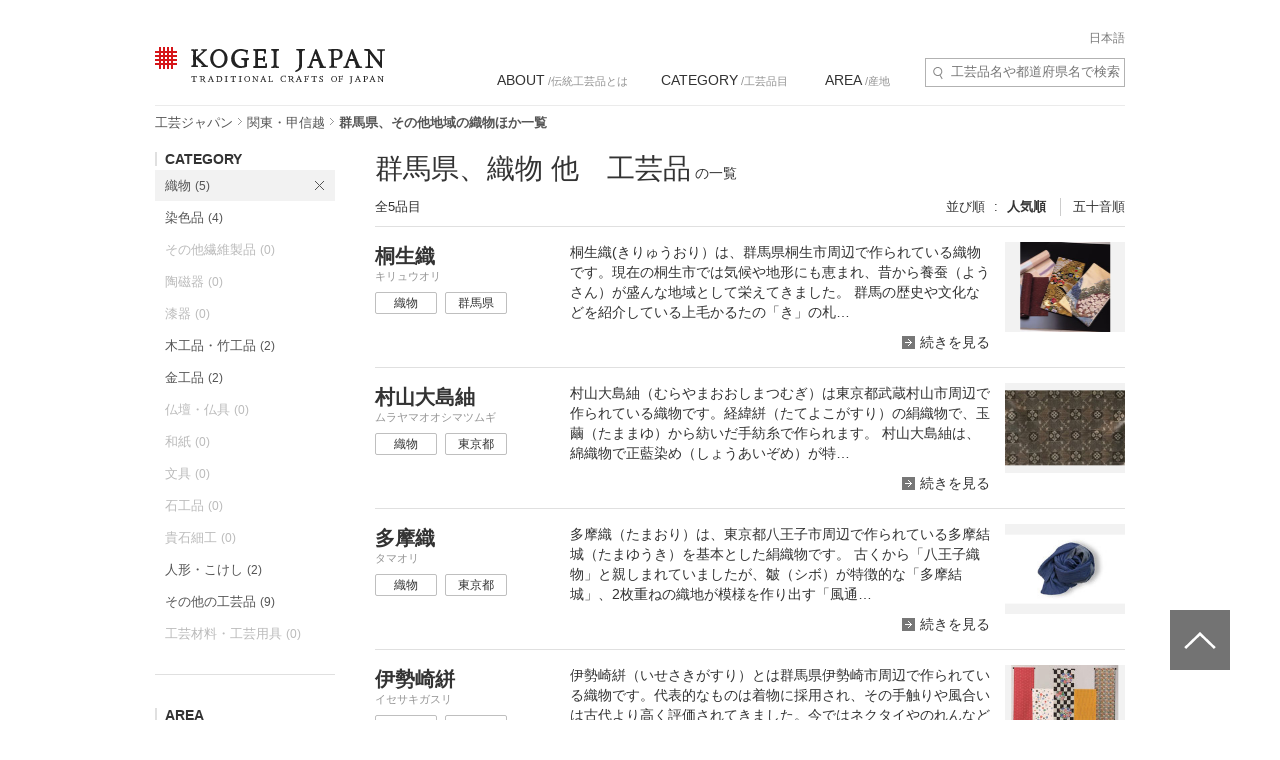

--- FILE ---
content_type: text/html; charset=UTF-8
request_url: https://kogeijapan.com/locale/ja_JP/list/?category=1&pref=10-13
body_size: 22007
content:
<!DOCTYPE html>
<html lang="ja" class="static">
<head>
<meta charset="utf-8">
<meta name="description" content="群馬県、その他地域の織物ほか伝統工芸品の一覧をご覧いただけます。コウゲイジャパンは伝統工芸品を世界に発信・紹介するサイトです。日本の伝統的工芸品と伝統技術の素晴らしさを伝えていきます。">
<meta name="viewport" content="width=device-width">
<title>群馬県、その他地域の織物ほか伝統工芸品一覧 - KOGEI JAPAN（コウゲイジャパン）</title>
<meta property="og:title" content="KOGEI JAPAN" />
<meta property="og:site_name" content="KOGEI JAPAN" />
<meta property="og:image" content="https://kogeijapan.com/element/shared/images/ogp.jpg" />
<meta property="og:image:width" content="1200" />
<meta property="og:image:height" content="630" />
<meta property="og:description" content="群馬県、その他地域の織物ほか伝統工芸品の一覧をご覧いただけます。コウゲイジャパンは伝統工芸品を世界に発信・紹介するサイトです。日本の伝統的工芸品と伝統技術の素晴らしさを伝えていきます。" />
<meta property="og:locale" content="ja_JP" />
<meta name="twitter:card" content="summary_large_image">
<meta name="twitter:site" content="@kogeijapan">
<meta name="twitter:title" content="群馬県、その他地域の織物ほか伝統工芸品一覧 - KOGEI JAPAN（コウゲイジャパン）">
<meta name="twitter:description" content="群馬県、その他地域の織物ほか伝統工芸品の一覧をご覧いただけます。コウゲイジャパンは伝統工芸品を世界に発信・紹介するサイトです。日本の伝統的工芸品と伝統技術の素晴らしさを伝えていきます。">
<meta name="twitter:image" content="https://kogeijapan.com/element/shared/images/ogp.jpg">
<meta name="twitter:url" content="">
		  <meta property="og:locale:alternate" content="en_US" />
	
<link rel="stylesheet" href="/element/shared/css/master.min.css?v=2026011719" media="screen,print">
<!--[if lte IE 8]><link rel="stylesheet" href="/element/shared/css/ie.min.css" media="screen,print"><![endif]-->
			<meta name="robots" content="noindex,nofollow">
	<link rel="shortcut icon" href="/element/shared/images/favicon.ico" type="image/vnd.microsoft.ico">
<link rel="apple-touch-icon" href="/element/shared/images/apple-touch-icon.png">
<script type="application/ld+json">{"@context":"http://schema.org","@type":"BreadcrumbList","itemListElement":[{"@type": "ListItem","position": 1,"item":{"@id":"https://kogeijapan.com/locale/ja_JP/","name":"工芸ジャパン"}},{"@type": "ListItem","position": 2,"item":{"@id":"https://kogeijapan.com/locale/ja_JP/list/?pref=8-9-10-11-12-13-14-15-19-20","name":"関東・甲信越"}},{"@type": "ListItem","position": 3,"item":{"name":"群馬県、その他地域の織物ほか一覧"}}]}</script>
<meta name="format-detection" content="telephone=no">
</head>

<body class="lyt-col-2">
<!-- Google Tag Manager -->
<noscript><iframe src="//www.googletagmanager.com/ns.html?id=GTM-KGTJGV"
height="0" width="0" style="display:none;visibility:hidden"></iframe></noscript>
<script>(function(w,d,s,l,i){w[l]=w[l]||[];w[l].push({'gtm.start':
new Date().getTime(),event:'gtm.js'});var f=d.getElementsByTagName(s)[0],
j=d.createElement(s),dl=l!='dataLayer'?'&l='+l:'';j.async=true;j.src=
'//www.googletagmanager.com/gtm.js?id='+i+dl;f.parentNode.insertBefore(j,f);
})(window,document,'script','dataLayer','GTM-KGTJGV');</script>
<!-- End Google Tag Manager -->

<div id="str-container" role="page" class="active">

<!-- ======================== ヘッダーここから =================================== -->
<div role="banner" id="str-header">
<div id="logo"><a href="https://kogeijapan.com/locale/ja_JP/">KOGEI JAPAN（コウゲイジャパン） - 日本全国の伝統工芸品、伝統産業</a></div><!--<a href="/locale/ja_JP/cart/" class="cart" rel="nofollow">カート </a>-->
<div class="dropdown-container">
<h2 class="dropdown-btn"><span role="button" tabindex="0">menu</span></h2>

<div class="dropdown-item">

<div class="word-search">
<form action="https://kogeijapan.com/locale/ja_JP/list/" method="get">
<label for="word-search">サイト内検索</label>
<input type="hidden" name="category" value="1">
<input type="hidden" name="pref" value="10-13">
<input type="text" id="word-search" name="keyword" value="" autocomplete="off" placeholder="工芸品名や都道府県名で検索" maxlength="100">
<div class="suggest" style="display: none;">
<!-- /suggest --></div>
</form>
<!-- /word-search --></div>

<!-- ======================== グローバルナビゲーションここから =================================== -->
<div role="navigation" id="nav-global">
<ul class="nav-global-list">
<li class="about"><a href="https://kogeijapan.com/locale/ja_JP/Aboutdensan/"><span lang="en">ABOUT</span> /伝統工芸品とは</a></li>
<li class="category"><a href="https://kogeijapan.com/locale/ja_JP/list/"><span lang="en">CATEGORY</span> /工芸品目</a></li>
<li class="area"><a href="https://kogeijapan.com/locale/ja_JP/list/"><span lang="en">AREA</span> /産地</a></li>
</ul>

<div class="nav-global-pulldown">
<h2 class="pulldown-hdg about"><a href="https://kogeijapan.com/locale/ja_JP/Aboutdensan/"><span lang="en">ABOUT</span> /伝統工芸品とは</a></h2>
<div class="category">
<h2 class="pulldown-hdg"><span lang="en">CATEGORY</span> /工芸品目</h2>
<ul class="pulldown-list" data-pulldown-list>
<li><a  href="https://kogeijapan.com/locale/ja_JP/list/?category=1" >織物（38）</a>
<ul class="pulldown-item-list" data-pulldown-item-list>
	<li><a  href="javascript:void(0);" class="Act_inner_link" data-url="https://kogeijapan.com/locale/ja_JP/awashoaishijiraori/" ><b>阿波正藍しじら織</b> <img data-src="/element/shared/images/kj/NAVI/jp_tokushima.png" alt="" class="lazyload"> <img data-src="/element/shared/images/kj/tokushima/title/tokushima-01-s.jpg" alt="" class="thumb lazyload"></a></li>
	<li><a  href="javascript:void(0);" class="Act_inner_link" data-url="https://kogeijapan.com/locale/ja_JP/isesakikasuri/" ><b>伊勢崎絣</b> <img data-src="/element/shared/images/kj/NAVI/jp_gunma.png" alt="" class="lazyload"> <img data-src="/element/shared/images/kj/gunma/title/gunma-02-s.jpg" alt="" class="thumb lazyload"></a></li>
	<li><a  href="javascript:void(0);" class="Act_inner_link" data-url="https://kogeijapan.com/locale/ja_JP/uetsushinafu/" ><b>羽越しな布</b> <img data-src="/element/shared/images/kj/NAVI/jp_yamagata.png" alt="" class="lazyload"> <img data-src="/element/shared/images/kj/yamagata/title/yamagata-05-s.jpg" alt="" class="thumb lazyload"></a></li>
	<li><a  href="javascript:void(0);" class="Act_inner_link" data-url="https://kogeijapan.com/locale/ja_JP/ushikubitsumugi/" ><b>牛首紬</b> <img data-src="/element/shared/images/kj/NAVI/jp_ishikawa.png" alt="" class="lazyload"> <img data-src="/element/shared/images/kj/ishikawa/title/ishikawa-10-s.jpg" alt="" class="thumb lazyload"></a></li>
	<li><a  href="javascript:void(0);" class="Act_inner_link" data-url="https://kogeijapan.com/locale/ja_JP/oitamatsumugi/" ><b>置賜紬</b> <img data-src="/element/shared/images/kj/NAVI/jp_yamagata.png" alt="" class="lazyload"> <img data-src="/element/shared/images/kj/yamagata/title/yamagata-04-s.jpg" alt="" class="thumb lazyload"></a></li>
	<li><a  href="javascript:void(0);" class="Act_inner_link" data-url="https://kogeijapan.com/locale/ja_JP/omijofu/" ><b>近江上布</b> <img data-src="/element/shared/images/kj/NAVI/jp_shiga.png" alt="" class="lazyload"> <img data-src="/element/shared/images/kj/shiga/title/shiga-02-s.jpg" alt="" class="thumb lazyload"></a></li>
	<li><a  href="javascript:void(0);" class="Act_inner_link" data-url="https://kogeijapan.com/locale/ja_JP/okuaizushowakaramushiori/" ><b>奥会津昭和からむし織</b> <img data-src="/element/shared/images/kj/NAVI/jp_fukushima.png" alt="" class="lazyload"> <img data-src="/element/shared/images/kj/fukushima/title/fukushima-05-s.jpg" alt="" class="thumb lazyload"></a></li>
	<li><a  href="javascript:void(0);" class="Act_inner_link" data-url="https://kogeijapan.com/locale/ja_JP/ojiyachijimi/" ><b>小千谷縮</b> <img data-src="/element/shared/images/kj/NAVI/jp_niigata.png" alt="" class="lazyload"> <img data-src="/element/shared/images/kj/niigata/title/niigata-01-s.jpg" alt="" class="thumb lazyload"></a></li>
	<li><a  href="javascript:void(0);" class="Act_inner_link" data-url="https://kogeijapan.com/locale/ja_JP/ojiyatsumugi/" ><b>小千谷紬</b> <img data-src="/element/shared/images/kj/NAVI/jp_niigata.png" alt="" class="lazyload"> <img data-src="/element/shared/images/kj/niigata/title/niigata-06-s.jpg" alt="" class="thumb lazyload"></a></li>
	<li><a  href="javascript:void(0);" class="Act_inner_link" data-url="https://kogeijapan.com/locale/ja_JP/kijokanobashofu/" ><b>喜如嘉の芭蕉布</b> <img data-src="/element/shared/images/kj/NAVI/jp_okinawa.png" alt="" class="lazyload"> <img data-src="/element/shared/images/kj/okinawa/title/okinawa-05-s.jpg" alt="" class="thumb lazyload"></a></li>
	<li><a  href="javascript:void(0);" class="Act_inner_link" data-url="https://kogeijapan.com/locale/ja_JP/kiryuori/" ><b>桐生織</b> <img data-src="/element/shared/images/kj/NAVI/jp_gunma.png" alt="" class="lazyload"> <img data-src="/element/shared/images/kj/gunma/title/gunma-01-s.jpg" alt="" class="thumb lazyload"></a></li>
	<li><a  href="javascript:void(0);" class="Act_inner_link" data-url="https://kogeijapan.com/locale/ja_JP/kumejimatsumugi/" ><b>久米島紬</b> <img data-src="/element/shared/images/kj/NAVI/jp_okinawa.png" alt="" class="lazyload"> <img data-src="/element/shared/images/kj/okinawa/title/okinawa-09-s.jpg" alt="" class="thumb lazyload"></a></li>
	<li><a  href="javascript:void(0);" class="Act_inner_link" data-url="https://kogeijapan.com/locale/ja_JP/kurumegasuri/" ><b>久留米絣</b> <img data-src="/element/shared/images/kj/NAVI/jp_fukuoka.png" alt="" class="lazyload"> <img data-src="/element/shared/images/kj/fukuoka/title/fukuoka-03-s.jpg" alt="" class="thumb lazyload"></a></li>
	<li><a  href="javascript:void(0);" class="Act_inner_link" data-url="https://kogeijapan.com/locale/ja_JP/shiozawatsumugi/" ><b>塩沢紬</b> <img data-src="/element/shared/images/kj/NAVI/jp_niigata.png" alt="" class="lazyload"> <img data-src="/element/shared/images/kj/niigata/title/niigata-05-s.jpg" alt="" class="thumb lazyload"></a></li>
	<li><a  href="javascript:void(0);" class="Act_inner_link" data-url="https://kogeijapan.com/locale/ja_JP/shuriori/" ><b>首里織</b> <img data-src="/element/shared/images/kj/NAVI/jp_okinawa.png" alt="" class="lazyload"> <img data-src="/element/shared/images/kj/okinawa/title/okinawa-12-s.jpg" alt="" class="thumb lazyload"></a></li>
	<li><a  href="javascript:void(0);" class="Act_inner_link" data-url="https://kogeijapan.com/locale/ja_JP/shinshutsumugi/" ><b>信州紬</b> <img data-src="/element/shared/images/kj/NAVI/jp_nagano.png" alt="" class="lazyload"> <img data-src="/element/shared/images/kj/nagano/title/nagano-05-s.jpg" alt="" class="thumb lazyload"></a></li>
	<li><a  href="javascript:void(0);" class="Act_inner_link" data-url="https://kogeijapan.com/locale/ja_JP/tamaori/" ><b>多摩織</b> <img data-src="/element/shared/images/kj/NAVI/jp_tokyo.png" alt="" class="lazyload"> <img data-src="/element/shared/images/kj/tokyo/title/tokyo-07-s.jpg" alt="" class="thumb lazyload"></a></li>
	<li><a  href="javascript:void(0);" class="Act_inner_link" data-url="https://kogeijapan.com/locale/ja_JP/chichibumeisen/" ><b>秩父銘仙</b> <img data-src="/element/shared/images/kj/NAVI/jp_saitama.png" alt="" class="lazyload"> <img data-src="/element/shared/images/kj/saitama/title/saitama-02-s.jpg" alt="" class="thumb lazyload"></a></li>
	<li><a  href="javascript:void(0);" class="Act_inner_link" data-url="https://kogeijapan.com/locale/ja_JP/chibanahanaori/" ><b>知花花織</b> <img data-src="/element/shared/images/kj/NAVI/jp_okinawa.png" alt="" class="lazyload"> <img data-src="/element/shared/images/kj/okinawa/title/okinawa-11-s.jpg" alt="" class="thumb lazyload"></a></li>
	<li><a  href="javascript:void(0);" class="Act_inner_link" data-url="https://kogeijapan.com/locale/ja_JP/tokamachiakashichijimi/" ><b>十日町明石ちぢみ</b> <img data-src="/element/shared/images/kj/NAVI/jp_niigata.png" alt="" class="lazyload"> <img data-src="/element/shared/images/kj/niigata/title/niigata-11-s.jpg" alt="" class="thumb lazyload"></a></li>
	<li><a  href="javascript:void(0);" class="Act_inner_link" data-url="https://kogeijapan.com/locale/ja_JP/tokamachigasuri/" ><b>十日町絣</b> <img data-src="/element/shared/images/kj/NAVI/jp_niigata.png" alt="" class="lazyload"> <img data-src="/element/shared/images/kj/niigata/title/niigata-09-s.jpg" alt="" class="thumb lazyload"></a></li>
	<li><a  href="javascript:void(0);" class="Act_inner_link" data-url="https://kogeijapan.com/locale/ja_JP/nishijinori/" ><b>西陣織</b> <img data-src="/element/shared/images/kj/NAVI/jp_kyoto.png" alt="" class="lazyload"> <img data-src="/element/shared/images/kj/kyoto/title/kyoto-01-s.jpg" alt="" class="thumb lazyload"></a></li>
	<li><a  href="javascript:void(0);" class="Act_inner_link" data-url="https://kogeijapan.com/locale/ja_JP/nibutaniattoushi/" ><b>二風谷アットゥㇱ</b> <img data-src="/element/shared/images/kj/NAVI/jp_hokkaido.png" alt="" class="lazyload"> <img data-src="/element/shared/images/kj/hokkaido/title/hokkaido-01-s.jpg" alt="" class="thumb lazyload"></a></li>
	<li><a  href="javascript:void(0);" class="Act_inner_link" data-url="https://kogeijapan.com/locale/ja_JP/haebaruhanaori/" ><b>南風原花織</b> <img data-src="/element/shared/images/kj/NAVI/jp_okinawa.png" alt="" class="lazyload"> <img data-src="/element/shared/images/kj/okinawa/title/okinawa-15-s.jpg" alt="" class="thumb lazyload"></a></li>
	<li><a  href="javascript:void(0);" class="Act_inner_link" data-url="https://kogeijapan.com/locale/ja_JP/hakataori/" ><b>博多織</b> <img data-src="/element/shared/images/kj/NAVI/jp_fukuoka.png" alt="" class="lazyload"> <img data-src="/element/shared/images/kj/fukuoka/title/fukuoka-04-s.jpg" alt="" class="thumb lazyload"></a></li>
	<li><a  href="javascript:void(0);" class="Act_inner_link" data-url="https://kogeijapan.com/locale/ja_JP/honshiozawa/" ><b>本塩沢</b> <img data-src="/element/shared/images/kj/NAVI/jp_niigata.png" alt="" class="lazyload"> <img data-src="/element/shared/images/kj/niigata/title/niigata-07-s.jpg" alt="" class="thumb lazyload"></a></li>
	<li><a  href="javascript:void(0);" class="Act_inner_link" data-url="https://kogeijapan.com/locale/ja_JP/honbaoshimatsumugi/" ><b>本場大島紬</b> <img data-src="/element/shared/images/kj/NAVI/jp_kagoshima.png" alt="" class="lazyload"> <img data-src="/element/shared/images/kj/kagoshima/title/kagoshima-02-s.jpg" alt="" class="thumb lazyload"></a></li>
	<li><a  href="javascript:void(0);" class="Act_inner_link" data-url="https://kogeijapan.com/locale/ja_JP/honbakihachijo/" ><b>本場黄八丈</b> <img data-src="/element/shared/images/kj/NAVI/jp_tokyo.png" alt="" class="lazyload"> <img data-src="/element/shared/images/kj/tokyo/title/tokyo-011-s.jpg" alt="" class="thumb lazyload"></a></li>
	<li><a  href="javascript:void(0);" class="Act_inner_link" data-url="https://kogeijapan.com/locale/ja_JP/miyakojofu/" ><b>宮古上布</b> <img data-src="/element/shared/images/kj/NAVI/jp_okinawa.png" alt="" class="lazyload"> <img data-src="/element/shared/images/kj/okinawa/title/miyakojofu-3-s.jpg" alt="" class="thumb lazyload"></a></li>
	<li><a  href="javascript:void(0);" class="Act_inner_link" data-url="https://kogeijapan.com/locale/ja_JP/murayamaoshimatsumugi/" ><b>村山大島紬</b> <img data-src="/element/shared/images/kj/NAVI/jp_tokyo.png" alt="" class="lazyload"> <img data-src="/element/shared/images/kj/tokyo/title/tokyo-06-s.jpg" alt="" class="thumb lazyload"></a></li>
	<li><a  href="javascript:void(0);" class="Act_inner_link" data-url="https://kogeijapan.com/locale/ja_JP/yaeyamajofu/" ><b>八重山上布</b> <img data-src="/element/shared/images/kj/NAVI/jp_okinawa.png" alt="" class="lazyload"> <img data-src="/element/shared/images/kj/okinawa/title/okinawa-08-s.jpg" alt="" class="thumb lazyload"></a></li>
	<li><a  href="javascript:void(0);" class="Act_inner_link" data-url="https://kogeijapan.com/locale/ja_JP/yaeyamaminsa/" ><b>八重山ミンサー</b> <img data-src="/element/shared/images/kj/NAVI/jp_okinawa.png" alt="" class="lazyload"> <img data-src="/element/shared/images/kj/okinawa/title/okinawa-03-s.jpg" alt="" class="thumb lazyload"></a></li>
	<li><a  href="javascript:void(0);" class="Act_inner_link" data-url="https://kogeijapan.com/locale/ja_JP/yukitsumugi/" ><b>結城紬</b> <img data-src="/element/shared/images/kj/NAVI/jp_ibaraki.png" alt="" class="lazyload"> <img data-src="/element/shared/images/kj/ibaraki/title/ibaraki-03-s.jpg" alt="" class="thumb lazyload"></a></li>
	<li><a  href="javascript:void(0);" class="Act_inner_link" data-url="https://kogeijapan.com/locale/ja_JP/yumihamagasuri/" ><b>弓浜絣</b> <img data-src="/element/shared/images/kj/NAVI/jp_tottori.png" alt="" class="lazyload"> <img data-src="/element/shared/images/kj/tottori/title/tottori-02-s.jpg" alt="" class="thumb lazyload"></a></li>
	<li><a  href="javascript:void(0);" class="Act_inner_link" data-url="https://kogeijapan.com/locale/ja_JP/yomitanzanminsa/" ><b>読谷山ミンサー</b> <img data-src="/element/shared/images/kj/NAVI/jp_okinawa.png" alt="" class="lazyload"> <img data-src="/element/shared/images/kj/okinawa/title/okinawa-13-s.jpg" alt="" class="thumb lazyload"></a></li>
	<li><a  href="javascript:void(0);" class="Act_inner_link" data-url="https://kogeijapan.com/locale/ja_JP/yonaguniori/" ><b>与那国織</b> <img data-src="/element/shared/images/kj/NAVI/jp_okinawa.png" alt="" class="lazyload"> <img data-src="/element/shared/images/kj/okinawa/title/okinawa-14-s.jpg" alt="" class="thumb lazyload"></a></li>
	<li><a  href="javascript:void(0);" class="Act_inner_link" data-url="https://kogeijapan.com/locale/ja_JP/yomitanzanhanaori/" ><b>読谷山花織</b> <img data-src="/element/shared/images/kj/NAVI/jp_okinawa.png" alt="" class="lazyload"> <img data-src="/element/shared/images/kj/okinawa/title/okinawa-10-s.jpg" alt="" class="thumb lazyload"></a></li>
	<li><a  href="javascript:void(0);" class="Act_inner_link" data-url="https://kogeijapan.com/locale/ja_JP/ryukyukasuri/" ><b>琉球絣</b> <img data-src="/element/shared/images/kj/NAVI/jp_okinawa.png" alt="" class="lazyload"> <img data-src="/element/shared/images/kj/okinawa/title/okinawa-06-s.jpg" alt="" class="thumb lazyload"></a></li>
</ul>
</li>
<li><a  href="https://kogeijapan.com/locale/ja_JP/list/?category=2" >染色品（14）</a>
<ul class="pulldown-item-list" data-pulldown-item-list>
	<li><a  href="javascript:void(0);" class="Act_inner_link" data-url="https://kogeijapan.com/locale/ja_JP/arimatsunarumishibori/" ><b>有松絞・鳴海絞</b> <img data-src="/element/shared/images/kj/NAVI/jp_aichi.png" alt="" class="lazyload"> <img data-src="/element/shared/images/kj/aichi/title/aichi-13-s.jpg" alt="" class="thumb lazyload"></a></li>
	<li><a  href="javascript:void(0);" class="Act_inner_link" data-url="https://kogeijapan.com/locale/ja_JP/kagayuzen/" ><b>加賀友禅</b> <img data-src="/element/shared/images/kj/NAVI/jp_ishikawa.png" alt="" class="lazyload"> <img data-src="/element/shared/images/kj/ishikawa/title/ishikawa-03-s.jpg" alt="" class="thumb lazyload"></a></li>
	<li><a  href="javascript:void(0);" class="Act_inner_link" data-url="https://kogeijapan.com/locale/ja_JP/kyokanokoshibori/" ><b>京鹿の子絞</b> <img data-src="/element/shared/images/kj/NAVI/jp_kyoto.png" alt="" class="lazyload"> <img data-src="/element/shared/images/kj/kyoto/title/kyoto-10-s.jpg" alt="" class="thumb lazyload"></a></li>
	<li><a  href="javascript:void(0);" class="Act_inner_link" data-url="https://kogeijapan.com/locale/ja_JP/kyokuromontsukizome/" ><b>京黒紋付染</b> <img data-src="/element/shared/images/kj/NAVI/jp_kyoto.png" alt="" class="lazyload"> <img data-src="/element/shared/images/kj/kyoto/title/kyoto-08-s.jpg" alt="" class="thumb lazyload"></a></li>
	<li><a  href="javascript:void(0);" class="Act_inner_link" data-url="https://kogeijapan.com/locale/ja_JP/kyokomon/" ><b>京小紋</b> <img data-src="/element/shared/images/kj/NAVI/jp_kyoto.png" alt="" class="lazyload"> <img data-src="/element/shared/images/kj/kyoto/title/kyoto-13-s.jpg" alt="" class="thumb lazyload"></a></li>
	<li><a  href="javascript:void(0);" class="Act_inner_link" data-url="https://kogeijapan.com/locale/ja_JP/kyoyuzen/" ><b>京友禅</b> <img data-src="/element/shared/images/kj/NAVI/jp_kyoto.png" alt="" class="lazyload"> <img data-src="/element/shared/images/kj/kyoto/title/kyoto-04-s.jpg" alt="" class="thumb lazyload"></a></li>
	<li><a  href="javascript:void(0);" class="Act_inner_link" data-url="https://kogeijapan.com/locale/ja_JP/tokyosomekomon/" ><b>東京染小紋</b> <img data-src="/element/shared/images/kj/NAVI/jp_tokyo.png" alt="" class="lazyload"> <img data-src="/element/shared/images/kj/tokyo/title/tokyo-10-s.jpg" alt="" class="thumb lazyload"></a></li>
	<li><a  href="javascript:void(0);" class="Act_inner_link" data-url="https://kogeijapan.com/locale/ja_JP/tokyotegakiyuzen/" ><b>東京手描友禅</b> <img data-src="/element/shared/images/kj/NAVI/jp_tokyo.png" alt="" class="lazyload"> <img data-src="/element/shared/images/kj/tokyo/title/tokyo-09-s.jpg" alt="" class="thumb lazyload"></a></li>
	<li><a  href="javascript:void(0);" class="Act_inner_link" data-url="https://kogeijapan.com/locale/ja_JP/tokyohonzomechusen/" ><b>東京本染注染</b> <img data-src="/element/shared/images/kj/NAVI/jp_tokyo.png" alt="" class="lazyload"> <img data-src="/element/shared/images/kj/tokyo/title/tokyo-202401-018-s.jpg" alt="" class="thumb lazyload"></a></li>
	<li><a  href="javascript:void(0);" class="Act_inner_link" data-url="https://kogeijapan.com/locale/ja_JP/tokyomujizome/" ><b>東京無地染</b> <img data-src="/element/shared/images/kj/NAVI/jp_tokyo.png" alt="" class="lazyload"> <img data-src="/element/shared/images/kj/tokyo/title/tokyo-16-s.jpg" alt="" class="thumb lazyload"></a></li>
	<li><a  href="javascript:void(0);" class="Act_inner_link" data-url="https://kogeijapan.com/locale/ja_JP/nagoyakuromontsukizome/" ><b>名古屋黒紋付染</b> <img data-src="/element/shared/images/kj/NAVI/jp_aichi.png" alt="" class="lazyload"> <img data-src="/element/shared/images/kj/aichi/title/aichi-02-s.jpg" alt="" class="thumb lazyload"></a></li>
	<li><a  href="javascript:void(0);" class="Act_inner_link" data-url="https://kogeijapan.com/locale/ja_JP/nagoyayuzen/" ><b>名古屋友禅</b> <img data-src="/element/shared/images/kj/NAVI/jp_aichi.png" alt="" class="lazyload"> <img data-src="/element/shared/images/kj/aichi/title/aichi-07-s.jpg" alt="" class="thumb lazyload"></a></li>
	<li><a  href="javascript:void(0);" class="Act_inner_link" data-url="https://kogeijapan.com/locale/ja_JP/naniwahonzome/" ><b>浪華本染め</b> <img data-src="/element/shared/images/kj/NAVI/jp_osaka.png" alt="" class="lazyload"> <img data-src="/element/shared/images/kj/osaka/title/osaka-08-s.jpg" alt="" class="thumb lazyload"></a></li>
	<li><a  href="javascript:void(0);" class="Act_inner_link" data-url="https://kogeijapan.com/locale/ja_JP/ryukyubingata/" ><b>琉球びんがた</b> <img data-src="/element/shared/images/kj/NAVI/jp_okinawa.png" alt="" class="lazyload"> <img data-src="/element/shared/images/kj/okinawa/title/okinawa-07-s.jpg" alt="" class="thumb lazyload"></a></li>
</ul>
</li>
<li><a  href="https://kogeijapan.com/locale/ja_JP/list/?category=3" >その他繊維製品（5）</a>
<ul class="pulldown-item-list" data-pulldown-item-list>
	<li><a  href="javascript:void(0);" class="Act_inner_link" data-url="https://kogeijapan.com/locale/ja_JP/igakumihimo/" ><b>伊賀くみひも</b> <img data-src="/element/shared/images/kj/NAVI/jp_mie.png" alt="" class="lazyload"> <img data-src="/element/shared/images/kj/mie/title/mie-02-s.jpg" alt="" class="thumb lazyload"></a></li>
	<li><a  href="javascript:void(0);" class="Act_inner_link" data-url="https://kogeijapan.com/locale/ja_JP/kaganui/" ><b>加賀繍</b> <img data-src="/element/shared/images/kj/NAVI/jp_ishikawa.png" alt="" class="lazyload"> <img data-src="/element/shared/images/kj/ishikawa/title/ishikawa-08-s.jpg" alt="" class="thumb lazyload"></a></li>
	<li><a  href="javascript:void(0);" class="Act_inner_link" data-url="https://kogeijapan.com/locale/ja_JP/kyokumihimo/" ><b>京くみひも</b> <img data-src="/element/shared/images/kj/NAVI/jp_kyoto.png" alt="" class="lazyload"> <img data-src="/element/shared/images/kj/kyoto/title/kyoto-07-s.jpg" alt="" class="thumb lazyload"></a></li>
	<li><a  href="javascript:void(0);" class="Act_inner_link" data-url="https://kogeijapan.com/locale/ja_JP/kyonui/" ><b>京繍</b> <img data-src="/element/shared/images/kj/NAVI/jp_kyoto.png" alt="" class="lazyload"> <img data-src="/element/shared/images/kj/kyoto/title/kyoto-12-s.jpg" alt="" class="thumb lazyload"></a></li>
	<li><a  href="javascript:void(0);" class="Act_inner_link" data-url="https://kogeijapan.com/locale/ja_JP/gyodatabi/" ><b>行田足袋</b> <img data-src="/element/shared/images/kj/NAVI/jp_saitama.png" alt="" class="lazyload"> <img data-src="/element/shared/images/kj/saitama/title/saitama-06-s.jpg" alt="" class="thumb lazyload"></a></li>
</ul>
</li>
<li><a  href="https://kogeijapan.com/locale/ja_JP/list/?category=4" >陶磁器（33）</a>
<ul class="pulldown-item-list" data-pulldown-item-list>
	<li><a  href="javascript:void(0);" class="Act_inner_link" data-url="https://kogeijapan.com/locale/ja_JP/aizuhongoyaki/" ><b>会津本郷焼</b> <img data-src="/element/shared/images/kj/NAVI/jp_fukushima.png" alt="" class="lazyload"> <img data-src="/element/shared/images/kj/fukushima/title/fukushima-01-s.jpg" alt="" class="thumb lazyload"></a></li>
	<li><a  href="javascript:void(0);" class="Act_inner_link" data-url="https://kogeijapan.com/locale/ja_JP/akazuyaki/" ><b>赤津焼</b> <img data-src="/element/shared/images/kj/NAVI/jp_aichi.png" alt="" class="lazyload"> <img data-src="/element/shared/images/kj/aichi/title/aichi-04-s.jpg" alt="" class="thumb lazyload"></a></li>
	<li><a  href="javascript:void(0);" class="Act_inner_link" data-url="https://kogeijapan.com/locale/ja_JP/aganoyaki/" ><b>上野焼</b> <img data-src="/element/shared/images/kj/NAVI/jp_fukuoka.png" alt="" class="lazyload"> <img data-src="/element/shared/images/kj/fukuoka/title/fukuoka-05-s.jpg" alt="" class="thumb lazyload"></a></li>
	<li><a  href="javascript:void(0);" class="Act_inner_link" data-url="https://kogeijapan.com/locale/ja_JP/amakusatojiki/" ><b>天草陶磁器</b> <img data-src="/element/shared/images/kj/NAVI/jp_kumamoto.png" alt="" class="lazyload"> <img data-src="/element/shared/images/kj/kumamoto/title/kumamoto-03-s.jpg" alt="" class="thumb lazyload"></a></li>
	<li><a  href="javascript:void(0);" class="Act_inner_link" data-url="https://kogeijapan.com/locale/ja_JP/igayaki/" ><b>伊賀焼</b> <img data-src="/element/shared/images/kj/NAVI/jp_mie.png" alt="" class="lazyload"> <img data-src="/element/shared/images/kj/mie/title/mie-03-s.jpg" alt="" class="thumb lazyload"></a></li>
	<li><a  href="javascript:void(0);" class="Act_inner_link" data-url="https://kogeijapan.com/locale/ja_JP/izushiyaki/" ><b>出石焼</b> <img data-src="/element/shared/images/kj/NAVI/jp_hyogo.png" alt="" class="lazyload"> <img data-src="/element/shared/images/kj/hyogo/title/hyogo-03-s.jpg" alt="" class="thumb lazyload"></a></li>
	<li><a  href="javascript:void(0);" class="Act_inner_link" data-url="https://kogeijapan.com/locale/ja_JP/imariyakiaritayaki/" ><b>伊万里焼・有田焼</b> <img data-src="/element/shared/images/kj/NAVI/jp_saga.png" alt="" class="lazyload"> <img data-src="/element/shared/images/kj/saga/title/saga-02-s.jpg" alt="" class="thumb lazyload"></a></li>
	<li><a  href="javascript:void(0);" class="Act_inner_link" data-url="https://kogeijapan.com/locale/ja_JP/iwamiyaki/" ><b>石見焼</b> <img data-src="/element/shared/images/kj/NAVI/jp_shimane.png" alt="" class="lazyload"> <img data-src="/element/shared/images/kj/shimane/title/shimane-03-s.jpg" alt="" class="thumb lazyload"></a></li>
	<li><a  href="javascript:void(0);" class="Act_inner_link" data-url="https://kogeijapan.com/locale/ja_JP/echizenyaki/" ><b>越前焼</b> <img data-src="/element/shared/images/kj/NAVI/jp_fukui.png" alt="" class="lazyload"> <img data-src="/element/shared/images/kj/fukui/title/fukui-04-s.jpg" alt="" class="thumb lazyload"></a></li>
	<li><a  href="javascript:void(0);" class="Act_inner_link" data-url="https://kogeijapan.com/locale/ja_JP/otaniyaki/" ><b>大谷焼</b> <img data-src="/element/shared/images/kj/NAVI/jp_tokushima.png" alt="" class="lazyload"> <img data-src="/element/shared/images/kj/tokushima/title/tokushima-03-s.jpg" alt="" class="thumb lazyload"></a></li>
	<li><a  href="javascript:void(0);" class="Act_inner_link" data-url="https://kogeijapan.com/locale/ja_JP/oborisomayaki/" ><b>大堀相馬焼</b> <img data-src="/element/shared/images/kj/NAVI/jp_fukushima.png" alt="" class="lazyload"> <img data-src="/element/shared/images/kj/fukushima/title/fukushima-04-s.jpg" alt="" class="thumb lazyload"></a></li>
	<li><a  href="javascript:void(0);" class="Act_inner_link" data-url="https://kogeijapan.com/locale/ja_JP/kasamayaki/" ><b>笠間焼</b> <img data-src="/element/shared/images/kj/NAVI/jp_ibaraki.png" alt="" class="lazyload"> <img data-src="/element/shared/images/kj/ibaraki/title/ibaraki-01-s.jpg" alt="" class="thumb lazyload"></a></li>
	<li><a  href="javascript:void(0);" class="Act_inner_link" data-url="https://kogeijapan.com/locale/ja_JP/karatsuyaki/" ><b>唐津焼</b> <img data-src="/element/shared/images/kj/NAVI/jp_saga.png" alt="" class="lazyload"> <img data-src="/element/shared/images/kj/saga/title/saga-01-s.jpg" alt="" class="thumb lazyload"></a></li>
	<li><a  href="javascript:void(0);" class="Act_inner_link" data-url="https://kogeijapan.com/locale/ja_JP/kyoyakikiyomizuyaki/" ><b>京焼・清水焼</b> <img data-src="/element/shared/images/kj/NAVI/jp_kyoto.png" alt="" class="lazyload"> <img data-src="/element/shared/images/kj/kyoto/title/kyoto-06-s.jpg" alt="" class="thumb lazyload"></a></li>
	<li><a  href="javascript:void(0);" class="Act_inner_link" data-url="https://kogeijapan.com/locale/ja_JP/kutaniyaki/" ><b>九谷焼</b> <img data-src="/element/shared/images/kj/NAVI/jp_ishikawa.png" alt="" class="lazyload"> <img data-src="/element/shared/images/kj/ishikawa/title/ishikawa-01-s.jpg" alt="" class="thumb lazyload"></a></li>
	<li><a  href="javascript:void(0);" class="Act_inner_link" data-url="https://kogeijapan.com/locale/ja_JP/koishiwarayaki/" ><b>小石原焼</b> <img data-src="/element/shared/images/kj/NAVI/jp_fukuoka.png" alt="" class="lazyload"> <img data-src="/element/shared/images/kj/fukuoka/title/fukuoka-01-s.jpg" alt="" class="thumb lazyload"></a></li>
	<li><a  href="javascript:void(0);" class="Act_inner_link" data-url="https://kogeijapan.com/locale/ja_JP/satsumayaki/" ><b>薩摩焼</b> <img data-src="/element/shared/images/kj/NAVI/jp_kagoshima.png" alt="" class="lazyload"> <img data-src="/element/shared/images/kj/kagoshima/title/kagoshima-01-s.jpg" alt="" class="thumb lazyload"></a></li>
	<li><a  href="javascript:void(0);" class="Act_inner_link" data-url="https://kogeijapan.com/locale/ja_JP/sadomumyoiyaki/" ><b>佐渡無名異焼</b> <img data-src="/element/shared/images/kj/NAVI/jp_niigata.png" alt="" class="lazyload"> <img data-src="/element/shared/images/kj/niigata/title/niigata-16-s.jpg" alt="" class="thumb lazyload"></a></li>
	<li><a  href="javascript:void(0);" class="Act_inner_link" data-url="https://kogeijapan.com/locale/ja_JP/sanshuonigawarakogeihin/" ><b>三州鬼瓦工芸品</b> <img data-src="/element/shared/images/kj/NAVI/jp_aichi.png" alt="" class="lazyload"> <img data-src="/element/shared/images/kj/aichi/title/aichi-15-s.jpg" alt="" class="thumb lazyload"></a></li>
	<li><a  href="javascript:void(0);" class="Act_inner_link" data-url="https://kogeijapan.com/locale/ja_JP/shigarakiyaki/" ><b>信楽焼</b> <img data-src="/element/shared/images/kj/NAVI/jp_shiga.png" alt="" class="lazyload"> <img data-src="/element/shared/images/kj/shiga/title/shiga-01-s.jpg" alt="" class="thumb lazyload"></a></li>
	<li><a  href="javascript:void(0);" class="Act_inner_link" data-url="https://kogeijapan.com/locale/ja_JP/shodaiyaki/" ><b>小代焼</b> <img data-src="/element/shared/images/kj/NAVI/jp_kumamoto.png" alt="" class="lazyload"> <img data-src="/element/shared/images/kj/kumamoto/title/kumamoto-01-s.jpg" alt="" class="thumb lazyload"></a></li>
	<li><a  href="javascript:void(0);" class="Act_inner_link" data-url="https://kogeijapan.com/locale/ja_JP/setosometsukeyaki/" ><b>瀬戸染付焼</b> <img data-src="/element/shared/images/kj/NAVI/jp_aichi.png" alt="" class="lazyload"> <img data-src="/element/shared/images/kj/aichi/title/aichi-06-s.jpg" alt="" class="thumb lazyload"></a></li>
	<li><a  href="javascript:void(0);" class="Act_inner_link" data-url="https://kogeijapan.com/locale/ja_JP/tambatachikuiyaki/" ><b>丹波立杭焼</b> <img data-src="/element/shared/images/kj/NAVI/jp_hyogo.png" alt="" class="lazyload"> <img data-src="/element/shared/images/kj/hyogo/title/hyogo-01-s.jpg" alt="" class="thumb lazyload"></a></li>
	<li><a  href="javascript:void(0);" class="Act_inner_link" data-url="https://kogeijapan.com/locale/ja_JP/tsuboyayaki/" ><b>壺屋焼</b> <img data-src="/element/shared/images/kj/NAVI/jp_okinawa.png" alt="" class="lazyload"> <img data-src="/element/shared/images/kj/okinawa/title/okinawa-01-s.jpg" alt="" class="thumb lazyload"></a></li>
	<li><a  href="javascript:void(0);" class="Act_inner_link" data-url="https://kogeijapan.com/locale/ja_JP/tokonameyaki/" ><b>常滑焼</b> <img data-src="/element/shared/images/kj/NAVI/jp_aichi.png" alt="" class="lazyload"> <img data-src="/element/shared/images/kj/aichi/title/aichi-01-s.jpg" alt="" class="thumb lazyload"></a></li>
	<li><a  href="javascript:void(0);" class="Act_inner_link" data-url="https://kogeijapan.com/locale/ja_JP/tobeyaki/" ><b>砥部焼</b> <img data-src="/element/shared/images/kj/NAVI/jp_ehime.png" alt="" class="lazyload"> <img data-src="/element/shared/images/kj/ehime/title/ehime-01-s.jpg" alt="" class="thumb lazyload"></a></li>
	<li><a  href="javascript:void(0);" class="Act_inner_link" data-url="https://kogeijapan.com/locale/ja_JP/hagiyaki/" ><b>萩焼</b> <img data-src="/element/shared/images/kj/NAVI/jp_yamaguchi.png" alt="" class="lazyload"> <img data-src="/element/shared/images/kj/yamaguchi/title/yamaguchi-01-s.jpg" alt="" class="thumb lazyload"></a></li>
	<li><a  href="javascript:void(0);" class="Act_inner_link" data-url="https://kogeijapan.com/locale/ja_JP/hasamiyaki/" ><b>波佐見焼</b> <img data-src="/element/shared/images/kj/NAVI/jp_nagasaki.png" alt="" class="lazyload"> <img data-src="/element/shared/images/kj/nagasaki/title/nagasaki-01-s.jpg" alt="" class="thumb lazyload"></a></li>
	<li><a  href="javascript:void(0);" class="Act_inner_link" data-url="https://kogeijapan.com/locale/ja_JP/bizenyaki/" ><b>備前焼</b> <img data-src="/element/shared/images/kj/NAVI/jp_okayama.png" alt="" class="lazyload"> <img data-src="/element/shared/images/kj/okayama/title/okayama-01-s.jpg" alt="" class="thumb lazyload"></a></li>
	<li><a  href="javascript:void(0);" class="Act_inner_link" data-url="https://kogeijapan.com/locale/ja_JP/mashikoyaki/" ><b>益子焼</b> <img data-src="/element/shared/images/kj/NAVI/jp_tochigi.png" alt="" class="lazyload"> <img data-src="/element/shared/images/kj/tochigi/title/tochigi-01-s.jpg" alt="" class="thumb lazyload"></a></li>
	<li><a  href="javascript:void(0);" class="Act_inner_link" data-url="https://kogeijapan.com/locale/ja_JP/mikawachiyaki/" ><b>三川内焼</b> <img data-src="/element/shared/images/kj/NAVI/jp_nagasaki.png" alt="" class="lazyload"> <img data-src="/element/shared/images/kj/nagasaki/title/nagasaki-02-s.jpg" alt="" class="thumb lazyload"></a></li>
	<li><a  href="javascript:void(0);" class="Act_inner_link" data-url="https://kogeijapan.com/locale/ja_JP/minoyaki/" ><b>美濃焼</b> <img data-src="/element/shared/images/kj/NAVI/jp_gifu.png" alt="" class="lazyload"> <img data-src="/element/shared/images/kj/gifu/title/gifu-01-s.jpg" alt="" class="thumb lazyload"></a></li>
	<li><a  href="javascript:void(0);" class="Act_inner_link" data-url="https://kogeijapan.com/locale/ja_JP/yokkaichibankoyaki/" ><b>四日市萬古焼</b> <img data-src="/element/shared/images/kj/NAVI/jp_mie.png" alt="" class="lazyload"> <img data-src="/element/shared/images/kj/mie/title/mie-01-s.jpg" alt="" class="thumb lazyload"></a></li>
</ul>
</li>
<li><a  href="https://kogeijapan.com/locale/ja_JP/list/?category=5" >漆器（23）</a>
<ul class="pulldown-item-list" data-pulldown-item-list>
	<li><a  href="javascript:void(0);" class="Act_inner_link" data-url="https://kogeijapan.com/locale/ja_JP/aizunuri/" ><b>会津塗</b> <img data-src="/element/shared/images/kj/NAVI/jp_fukushima.png" alt="" class="lazyload"> <img data-src="/element/shared/images/kj/fukushima/title/fukushima-02-s.jpg" alt="" class="thumb lazyload"></a></li>
	<li><a  href="javascript:void(0);" class="Act_inner_link" data-url="https://kogeijapan.com/locale/ja_JP/echizenshikki/" ><b>越前漆器</b> <img data-src="/element/shared/images/kj/NAVI/jp_fukui.png" alt="" class="lazyload"> <img data-src="/element/shared/images/kj/fukui/title/fukui-02-s.jpg" alt="" class="thumb lazyload"></a></li>
	<li><a  href="javascript:void(0);" class="Act_inner_link" data-url="https://kogeijapan.com/locale/ja_JP/ouchinuri/" ><b>大内塗</b> <img data-src="/element/shared/images/kj/NAVI/jp_yamaguchi.png" alt="" class="lazyload"> <img data-src="/element/shared/images/kj/yamaguchi/title/yamaguchi-03-s.jpg" alt="" class="thumb lazyload"></a></li>
	<li><a  href="javascript:void(0);" class="Act_inner_link" data-url="https://kogeijapan.com/locale/ja_JP/odawarashikki/" ><b>小田原漆器</b> <img data-src="/element/shared/images/kj/NAVI/jp_kanagawa.png" alt="" class="lazyload"> <img data-src="/element/shared/images/kj/kanagawa/title/kanagawa-03-s.jpg" alt="" class="thumb lazyload"></a></li>
	<li><a  href="javascript:void(0);" class="Act_inner_link" data-url="https://kogeijapan.com/locale/ja_JP/kagawashikki/" ><b>香川漆器</b> <img data-src="/element/shared/images/kj/NAVI/jp_kagawa.png" alt="" class="lazyload"> <img data-src="/element/shared/images/kj/kagawa/title/kagawa-02-s.jpg" alt="" class="thumb lazyload"></a></li>
	<li><a  href="javascript:void(0);" class="Act_inner_link" data-url="https://kogeijapan.com/locale/ja_JP/kanazawashikki/" ><b>金沢漆器</b> <img data-src="/element/shared/images/kj/NAVI/jp_ishikawa.png" alt="" class="lazyload"> <img data-src="/element/shared/images/kj/ishikawa/title/ishikawa-06-s.jpg" alt="" class="thumb lazyload"></a></li>
	<li><a  href="javascript:void(0);" class="Act_inner_link" data-url="https://kogeijapan.com/locale/ja_JP/kamakurabori/" ><b>鎌倉彫</b> <img data-src="/element/shared/images/kj/NAVI/jp_kanagawa.png" alt="" class="lazyload"> <img data-src="/element/shared/images/kj/kanagawa/title/kanagawa-01-s.jpg" alt="" class="thumb lazyload"></a></li>
	<li><a  href="javascript:void(0);" class="Act_inner_link" data-url="https://kogeijapan.com/locale/ja_JP/kawatsurashikki/" ><b>川連漆器</b> <img data-src="/element/shared/images/kj/NAVI/jp_akita.png" alt="" class="lazyload"> <img data-src="/element/shared/images/kj/akita/title/akita-03-s.jpg" alt="" class="thumb lazyload"></a></li>
	<li><a  href="javascript:void(0);" class="Act_inner_link" data-url="https://kogeijapan.com/locale/ja_JP/kishushikki/" ><b>紀州漆器</b> <img data-src="/element/shared/images/kj/NAVI/jp_wakayama.png" alt="" class="lazyload"> <img data-src="/element/shared/images/kj/wakayama/title/wakayama-01-s.jpg" alt="" class="thumb lazyload"></a></li>
	<li><a  href="javascript:void(0);" class="Act_inner_link" data-url="https://kogeijapan.com/locale/ja_JP/kisoshikki/" ><b>木曽漆器</b> <img data-src="/element/shared/images/kj/NAVI/jp_nagano.png" alt="" class="lazyload"> <img data-src="/element/shared/images/kj/nagano/title/nagano-04-s.jpg" alt="" class="thumb lazyload"></a></li>
	<li><a  href="javascript:void(0);" class="Act_inner_link" data-url="https://kogeijapan.com/locale/ja_JP/kyoshikki/" ><b>京漆器</b> <img data-src="/element/shared/images/kj/NAVI/jp_kyoto.png" alt="" class="lazyload"> <img data-src="/element/shared/images/kj/kyoto/title/kyoto-11-s.jpg" alt="" class="thumb lazyload"></a></li>
	<li><a  href="javascript:void(0);" class="Act_inner_link" data-url="https://kogeijapan.com/locale/ja_JP/jobojinuri/" ><b>浄法寺塗</b> <img data-src="/element/shared/images/kj/NAVI/jp_iwate.png" alt="" class="lazyload"> <img data-src="/element/shared/images/kj/iwate/title/iwate-03-s.jpg" alt="" class="thumb lazyload"></a></li>
	<li><a  href="javascript:void(0);" class="Act_inner_link" data-url="https://kogeijapan.com/locale/ja_JP/takaokashikki/" ><b>高岡漆器</b> <img data-src="/element/shared/images/kj/NAVI/jp_toyama.png" alt="" class="lazyload"> <img data-src="/element/shared/images/kj/toyama/title/toyama-03-s.jpg" alt="" class="thumb lazyload"></a></li>
	<li><a  href="javascript:void(0);" class="Act_inner_link" data-url="https://kogeijapan.com/locale/ja_JP/tsugarunuri/" ><b>津軽塗</b> <img data-src="/element/shared/images/kj/NAVI/jp_aomori.png" alt="" class="lazyload"> <img data-src="/element/shared/images/kj/aomori/title/aomori-01-s.jpg" alt="" class="thumb lazyload"></a></li>
	<li><a  href="javascript:void(0);" class="Act_inner_link" data-url="https://kogeijapan.com/locale/ja_JP/narukoshikki/" ><b>鳴子漆器</b> <img data-src="/element/shared/images/kj/NAVI/jp_miyagi.png" alt="" class="lazyload"> <img data-src="/element/shared/images/kj/miyagi/title/miyagi-02-s.jpg" alt="" class="thumb lazyload"></a></li>
	<li><a  href="javascript:void(0);" class="Act_inner_link" data-url="https://kogeijapan.com/locale/ja_JP/niigatashikki/" ><b>新潟漆器</b> <img data-src="/element/shared/images/kj/NAVI/jp_niigata.png" alt="" class="lazyload"> <img data-src="/element/shared/images/kj/niigata/title/niigata-02-s.jpg" alt="" class="thumb lazyload"></a></li>
	<li><a  href="javascript:void(0);" class="Act_inner_link" data-url="https://kogeijapan.com/locale/ja_JP/hidashunkei/" ><b>飛騨春慶</b> <img data-src="/element/shared/images/kj/NAVI/jp_gifu.png" alt="" class="lazyload"> <img data-src="/element/shared/images/kj/gifu/title/gifu-04-s.jpg" alt="" class="thumb lazyload"></a></li>
	<li><a  href="javascript:void(0);" class="Act_inner_link" data-url="https://kogeijapan.com/locale/ja_JP/hidehiranuri/" ><b>秀衡塗</b> <img data-src="/element/shared/images/kj/NAVI/jp_iwate.png" alt="" class="lazyload"> <img data-src="/element/shared/images/kj/iwate/title/iwate-04-s.jpg" alt="" class="thumb lazyload"></a></li>
	<li><a  href="javascript:void(0);" class="Act_inner_link" data-url="https://kogeijapan.com/locale/ja_JP/murakamikiboritsuishu/" ><b>村上木彫堆朱</b> <img data-src="/element/shared/images/kj/NAVI/jp_niigata.png" alt="" class="lazyload"> <img data-src="/element/shared/images/kj/niigata/title/niigata-04-s.jpg" alt="" class="thumb lazyload"></a></li>
	<li><a  href="javascript:void(0);" class="Act_inner_link" data-url="https://kogeijapan.com/locale/ja_JP/yamanakashikki/" ><b>山中漆器</b> <img data-src="/element/shared/images/kj/NAVI/jp_ishikawa.png" alt="" class="lazyload"> <img data-src="/element/shared/images/kj/ishikawa/title/ishikawa-04-s.jpg" alt="" class="thumb lazyload"></a></li>
	<li><a  href="javascript:void(0);" class="Act_inner_link" data-url="https://kogeijapan.com/locale/ja_JP/ryukyushikki/" ><b>琉球漆器</b> <img data-src="/element/shared/images/kj/NAVI/jp_okinawa.png" alt="" class="lazyload"> <img data-src="/element/shared/images/kj/okinawa/title/okinawa-04-s.jpg" alt="" class="thumb lazyload"></a></li>
	<li><a  href="javascript:void(0);" class="Act_inner_link" data-url="https://kogeijapan.com/locale/ja_JP/wakasanuri/" ><b>若狭塗</b> <img data-src="/element/shared/images/kj/NAVI/jp_fukui.png" alt="" class="lazyload"> <img data-src="/element/shared/images/kj/fukui/title/fukui-03-s.jpg" alt="" class="thumb lazyload"></a></li>
	<li><a  href="javascript:void(0);" class="Act_inner_link" data-url="https://kogeijapan.com/locale/ja_JP/wajimanuri/" ><b>輪島塗</b> <img data-src="/element/shared/images/kj/NAVI/jp_ishikawa.png" alt="" class="lazyload"> <img data-src="/element/shared/images/kj/ishikawa/title/ishikawa-02-s.jpg" alt="" class="thumb lazyload"></a></li>
</ul>
</li>
<li><a  href="https://kogeijapan.com/locale/ja_JP/list/?category=6" >木工品・竹工品（32）</a>
<ul class="pulldown-item-list" data-pulldown-item-list>
	<li><a  href="javascript:void(0);" class="Act_inner_link" data-url="https://kogeijapan.com/locale/ja_JP/akitasugioketaru/" ><b>秋田杉桶樽</b> <img data-src="/element/shared/images/kj/NAVI/jp_akita.png" alt="" class="lazyload"> <img data-src="/element/shared/images/kj/akita/title/akita-04-s.jpg" alt="" class="thumb lazyload"></a></li>
	<li><a  href="javascript:void(0);" class="Act_inner_link" data-url="https://kogeijapan.com/locale/ja_JP/ichiiittobori/" ><b>一位一刀彫</b> <img data-src="/element/shared/images/kj/NAVI/jp_gifu.png" alt="" class="lazyload"> <img data-src="/element/shared/images/kj/gifu/title/gifu-05-s.jpg" alt="" class="thumb lazyload"></a></li>
	<li><a  href="javascript:void(0);" class="Act_inner_link" data-url="https://kogeijapan.com/locale/ja_JP/inamichokoku/" ><b>井波彫刻</b> <img data-src="/element/shared/images/kj/NAVI/jp_toyama.png" alt="" class="lazyload"> <img data-src="/element/shared/images/kj/toyama/title/toyama-02-s.jpg" alt="" class="thumb lazyload"></a></li>
	<li><a  href="javascript:void(0);" class="Act_inner_link" data-url="https://kogeijapan.com/locale/ja_JP/iwayadotansu/" ><b>岩谷堂箪笥</b> <img data-src="/element/shared/images/kj/NAVI/jp_iwate.png" alt="" class="lazyload"> <img data-src="/element/shared/images/kj/iwate/title/iwate-02-s.jpg" alt="" class="thumb lazyload"></a></li>
	<li><a  href="javascript:void(0);" class="Act_inner_link" data-url="https://kogeijapan.com/locale/ja_JP/echizentansu/" ><b>越前箪笥</b> <img data-src="/element/shared/images/kj/NAVI/jp_fukui.png" alt="" class="lazyload"> <img data-src="/element/shared/images/kj/fukui/title/fukui-07-s.jpg" alt="" class="thumb lazyload"></a></li>
	<li><a  href="javascript:void(0);" class="Act_inner_link" data-url="https://kogeijapan.com/locale/ja_JP/edosashimono/" ><b>江戸指物</b> <img data-src="/element/shared/images/kj/NAVI/jp_tokyo.png" alt="" class="lazyload"> <img data-src="/element/shared/images/kj/tokyo/title/tokyo-04-s.jpg" alt="" class="thumb lazyload"></a></li>
	<li><a  href="javascript:void(0);" class="Act_inner_link" data-url="https://kogeijapan.com/locale/ja_JP/edowazao/" ><b>江戸和竿</b> <img data-src="/element/shared/images/kj/NAVI/jp_tokyo.png" alt="" class="lazyload"> <img data-src="/element/shared/images/kj/tokyo/title/tokyo-013-s.jpg" alt="" class="thumb lazyload"></a></li>
	<li><a  href="javascript:void(0);" class="Act_inner_link" data-url="https://kogeijapan.com/locale/ja_JP/osakakarakisashimono/" ><b>大阪唐木指物</b> <img data-src="/element/shared/images/kj/NAVI/jp_osaka.png" alt="" class="lazyload"> <img data-src="/element/shared/images/kj/osaka/title/osaka-05-s.jpg" alt="" class="thumb lazyload"></a></li>
	<li><a  href="javascript:void(0);" class="Act_inner_link" data-url="https://kogeijapan.com/locale/ja_JP/osakakongosudare/" ><b>大阪金剛簾</b> <img data-src="/element/shared/images/kj/NAVI/jp_osaka.png" alt="" class="lazyload"> <img data-src="/element/shared/images/kj/osaka/title/osaka-07-s.jpg" alt="" class="thumb lazyload"></a></li>
	<li><a  href="javascript:void(0);" class="Act_inner_link" data-url="https://kogeijapan.com/locale/ja_JP/osakasenshukiritansu/" ><b>大阪泉州桐箪笥</b> <img data-src="/element/shared/images/kj/NAVI/jp_osaka.png" alt="" class="lazyload"> <img data-src="/element/shared/images/kj/osaka/title/osaka-06-s.jpg" alt="" class="thumb lazyload"></a></li>
	<li><a  href="javascript:void(0);" class="Act_inner_link" data-url="https://kogeijapan.com/locale/ja_JP/osakaranma/" ><b>大阪欄間</b> <img data-src="/element/shared/images/kj/NAVI/jp_osaka.png" alt="" class="lazyload"> <img data-src="/element/shared/images/kj/osaka/title/osaka-04-s.jpg" alt="" class="thumb lazyload"></a></li>
	<li><a  href="javascript:void(0);" class="Act_inner_link" data-url="https://kogeijapan.com/locale/ja_JP/odatemagewappa/" ><b>大館曲げわっぱ</b> <img data-src="/element/shared/images/kj/NAVI/jp_akita.png" alt="" class="lazyload"> <img data-src="/element/shared/images/kj/akita/title/akita-01-s.jpg" alt="" class="thumb lazyload"></a></li>
	<li><a  href="javascript:void(0);" class="Act_inner_link" data-url="https://kogeijapan.com/locale/ja_JP/okuaizuamikumizaiku/" ><b>奥会津編み組細工</b> <img data-src="/element/shared/images/kj/NAVI/jp_fukushima.png" alt="" class="lazyload"> <img data-src="/element/shared/images/kj/fukushima/title/fukushima-03-s.jpg" alt="" class="thumb lazyload"></a></li>
	<li><a  href="javascript:void(0);" class="Act_inner_link" data-url="https://kogeijapan.com/locale/ja_JP/kasukabekiritansu/" ><b>春日部桐箪笥</b> <img data-src="/element/shared/images/kj/NAVI/jp_saitama.png" alt="" class="lazyload"> <img data-src="/element/shared/images/kj/saitama/title/saitama-01-s.jpg" alt="" class="thumb lazyload"></a></li>
	<li><a  href="javascript:void(0);" class="Act_inner_link" data-url="https://kogeijapan.com/locale/ja_JP/katsuyamatakezaiku/" ><b>勝山竹細工</b> <img data-src="/element/shared/images/kj/NAVI/jp_okayama.png" alt="" class="lazyload"> <img data-src="/element/shared/images/kj/okayama/title/okayama-2-s.jpg" alt="" class="thumb lazyload"></a></li>
	<li><a  href="javascript:void(0);" class="Act_inner_link" data-url="https://kogeijapan.com/locale/ja_JP/kabazaiku/" ><b>樺細工</b> <img data-src="/element/shared/images/kj/NAVI/jp_akita.png" alt="" class="lazyload"> <img data-src="/element/shared/images/kj/akita/title/akita-02-s.jpg" alt="" class="thumb lazyload"></a></li>
	<li><a  href="javascript:void(0);" class="Act_inner_link" data-url="https://kogeijapan.com/locale/ja_JP/kamokiritansu/" ><b>加茂桐箪笥</b> <img data-src="/element/shared/images/kj/NAVI/jp_niigata.png" alt="" class="lazyload"> <img data-src="/element/shared/images/kj/niigata/title/niigata-08-s.jpg" alt="" class="thumb lazyload"></a></li>
	<li><a  href="javascript:void(0);" class="Act_inner_link" data-url="https://kogeijapan.com/locale/ja_JP/kishutansu/" ><b>紀州箪笥</b> <img data-src="/element/shared/images/kj/NAVI/jp_wakayama.png" alt="" class="lazyload"> <img data-src="/element/shared/images/kj/wakayama/title/wakayama-03-s.jpg" alt="" class="thumb lazyload"></a></li>
	<li><a  href="javascript:void(0);" class="Act_inner_link" data-url="https://kogeijapan.com/locale/ja_JP/kishuherazao/" ><b>紀州へら竿</b> <img data-src="/element/shared/images/kj/NAVI/jp_wakayama.png" alt="" class="lazyload"> <img data-src="/element/shared/images/kj/wakayama/title/wakayama-02-s.jpg" alt="" class="thumb lazyload"></a></li>
	<li><a  href="javascript:void(0);" class="Act_inner_link" data-url="https://kogeijapan.com/locale/ja_JP/kyosashimono/" ><b>京指物</b> <img data-src="/element/shared/images/kj/NAVI/jp_kyoto.png" alt="" class="lazyload"> <img data-src="/element/shared/images/kj/kyoto/title/kyoto-09-s.jpg" alt="" class="thumb lazyload"></a></li>
	<li><a  href="javascript:void(0);" class="Act_inner_link" data-url="https://kogeijapan.com/locale/ja_JP/surugatakesensujizaiku/" ><b>駿河竹千筋細工</b> <img data-src="/element/shared/images/kj/NAVI/jp_shizuoka.png" alt="" class="lazyload"> <img data-src="/element/shared/images/kj/shizuoka/title/shizuoka-01-s.jpg" alt="" class="thumb lazyload"></a></li>
	<li><a  href="javascript:void(0);" class="Act_inner_link" data-url="https://kogeijapan.com/locale/ja_JP/sendaitansu/" ><b>仙台箪笥</b> <img data-src="/element/shared/images/kj/NAVI/jp_miyagi.png" alt="" class="lazyload"> <img data-src="/element/shared/images/kj/miyagi/title/miyagi-01-s.jpg" alt="" class="thumb lazyload"></a></li>
	<li><a  href="javascript:void(0);" class="Act_inner_link" data-url="https://kogeijapan.com/locale/ja_JP/takayamachasen/" ><b>高山茶筌</b> <img data-src="/element/shared/images/kj/NAVI/jp_nara.png" alt="" class="lazyload"> <img data-src="/element/shared/images/kj/nara/title/nara-02-s.jpg" alt="" class="thumb lazyload"></a></li>
	<li><a  href="javascript:void(0);" class="Act_inner_link" data-url="https://kogeijapan.com/locale/ja_JP/toyookakiryuzaiku/" ><b>豊岡杞柳細工</b> <img data-src="/element/shared/images/kj/NAVI/jp_hyogo.png" alt="" class="lazyload"> <img data-src="/element/shared/images/kj/hyogo/title/hyogo-05-s.jpg" alt="" class="thumb lazyload"></a></li>
	<li><a  href="javascript:void(0);" class="Act_inner_link" data-url="https://kogeijapan.com/locale/ja_JP/nagisorokurozaiku/" ><b>南木曽ろくろ細工</b> <img data-src="/element/shared/images/kj/NAVI/jp_nagano.png" alt="" class="lazyload"> <img data-src="/element/shared/images/kj/nagano/title/nagano-06-s.jpg" alt="" class="thumb lazyload"></a></li>
	<li><a  href="javascript:void(0);" class="Act_inner_link" data-url="https://kogeijapan.com/locale/ja_JP/nagoyakiritansu/" ><b>名古屋桐箪笥</b> <img data-src="/element/shared/images/kj/NAVI/jp_aichi.png" alt="" class="lazyload"> <img data-src="/element/shared/images/kj/aichi/title/aichi-08-s.jpg" alt="" class="thumb lazyload"></a></li>
	<li><a  href="javascript:void(0);" class="Act_inner_link" data-url="https://kogeijapan.com/locale/ja_JP/nibutaniita/" ><b>二風谷イタ</b> <img data-src="/element/shared/images/kj/NAVI/jp_hokkaido.png" alt="" class="lazyload"> <img data-src="/element/shared/images/kj/hokkaido/title/hokkaido-02-s.jpg" alt="" class="thumb lazyload"></a></li>
	<li><a  href="javascript:void(0);" class="Act_inner_link" data-url="https://kogeijapan.com/locale/ja_JP/hakoneyosegizaiku/" ><b>箱根寄木細工</b> <img data-src="/element/shared/images/kj/NAVI/jp_kanagawa.png" alt="" class="lazyload"> <img data-src="/element/shared/images/kj/kanagawa/title/kanagawa-02-s.jpg" alt="" class="thumb lazyload"></a></li>
	<li><a  href="javascript:void(0);" class="Act_inner_link" data-url="https://kogeijapan.com/locale/ja_JP/bepputakezaiku/" ><b>別府竹細工</b> <img data-src="/element/shared/images/kj/NAVI/jp_oita.png" alt="" class="lazyload"> <img data-src="/element/shared/images/kj/oita/title/oita-01-s.jpg" alt="" class="thumb lazyload"></a></li>
	<li><a  href="javascript:void(0);" class="Act_inner_link" data-url="https://kogeijapan.com/locale/ja_JP/matsumotokagu/" ><b>松本家具</b> <img data-src="/element/shared/images/kj/NAVI/jp_nagano.png" alt="" class="lazyload"> <img data-src="/element/shared/images/kj/nagano/title/nagano-02-s.jpg" alt="" class="thumb lazyload"></a></li>
	<li><a  href="javascript:void(0);" class="Act_inner_link" data-url="https://kogeijapan.com/locale/ja_JP/miyakonojodaikyu/" ><b>都城大弓</b> <img data-src="/element/shared/images/kj/NAVI/jp_miyazaki.png" alt="" class="lazyload"> <img data-src="/element/shared/images/kj/miyazaki/title/miyazaki-01-s.jpg" alt="" class="thumb lazyload"></a></li>
	<li><a  href="javascript:void(0);" class="Act_inner_link" data-url="https://kogeijapan.com/locale/ja_JP/miyajimazaiku/" ><b>宮島細工</b> <img data-src="/element/shared/images/kj/NAVI/jp_hiroshima.png" alt="" class="lazyload"> <img data-src="/element/shared/images/kj/hiroshima/title/hiroshima-02-s.jpg" alt="" class="thumb lazyload"></a></li>
</ul>
</li>
<li><a  href="https://kogeijapan.com/locale/ja_JP/list/?category=7" >金工品（16）</a>
<ul class="pulldown-item-list" data-pulldown-item-list>
	<li><a  href="javascript:void(0);" class="Act_inner_link" data-url="https://kogeijapan.com/locale/ja_JP/echigosanjouchihamono/" ><b>越後三条打刃物</b> <img data-src="/element/shared/images/kj/NAVI/jp_niigata.png" alt="" class="lazyload"> <img data-src="/element/shared/images/kj/niigata/title/niigata-10-s.jpg" alt="" class="thumb lazyload"></a></li>
	<li><a  href="javascript:void(0);" class="Act_inner_link" data-url="https://kogeijapan.com/locale/ja_JP/echigoyoitauchihamono/" ><b>越後与板打刃物</b> <img data-src="/element/shared/images/kj/NAVI/jp_niigata.png" alt="" class="lazyload"> <img data-src="/element/shared/images/kj/niigata/title/niigata-03-s.jpg" alt="" class="thumb lazyload"></a></li>
	<li><a  href="javascript:void(0);" class="Act_inner_link" data-url="https://kogeijapan.com/locale/ja_JP/echizenuchihamono/" ><b>越前打刃物</b> <img data-src="/element/shared/images/kj/NAVI/jp_fukui.png" alt="" class="lazyload"> <img data-src="/element/shared/images/kj/fukui/title/fukui-05-s.jpg" alt="" class="thumb lazyload"></a></li>
	<li><a  href="javascript:void(0);" class="Act_inner_link" data-url="https://kogeijapan.com/locale/ja_JP/osakananiwasuzuki/" ><b>大阪浪華錫器</b> <img data-src="/element/shared/images/kj/NAVI/jp_osaka.png" alt="" class="lazyload"> <img data-src="/element/shared/images/kj/osaka/title/osaka-02-s.jpg" alt="" class="thumb lazyload"></a></li>
	<li><a  href="javascript:void(0);" class="Act_inner_link" data-url="https://kogeijapan.com/locale/ja_JP/sakaiuchihamono/" ><b>堺打刃物</b> <img data-src="/element/shared/images/kj/NAVI/jp_osaka.png" alt="" class="lazyload"> <img data-src="/element/shared/images/kj/osaka/title/osaka-01-s.jpg" alt="" class="thumb lazyload"></a></li>
	<li><a  href="javascript:void(0);" class="Act_inner_link" data-url="https://kogeijapan.com/locale/ja_JP/shinshuuchihamono/" ><b>信州打刃物</b> <img data-src="/element/shared/images/kj/NAVI/jp_nagano.png" alt="" class="lazyload"> <img data-src="/element/shared/images/kj/nagano/title/nagano-07-s.jpg" alt="" class="thumb lazyload"></a></li>
	<li><a  href="javascript:void(0);" class="Act_inner_link" data-url="https://kogeijapan.com/locale/ja_JP/takaokadoki/" ><b>高岡銅器</b> <img data-src="/element/shared/images/kj/NAVI/jp_toyama.png" alt="" class="lazyload"> <img data-src="/element/shared/images/kj/toyama/title/toyama-01-s.jpg" alt="" class="thumb lazyload"></a></li>
	<li><a  href="javascript:void(0);" class="Act_inner_link" data-url="https://kogeijapan.com/locale/ja_JP/chibakoshogu/" ><b>千葉工匠具</b> <img data-src="/element/shared/images/kj/NAVI/jp_chiba.png" alt="" class="lazyload"> <img data-src="/element/shared/images/kj/chiba/title/chiba-02-s.jpg" alt="" class="thumb lazyload"></a></li>
	<li><a  href="javascript:void(0);" class="Act_inner_link" data-url="https://kogeijapan.com/locale/ja_JP/tsubametsuikidoki/" ><b>燕鎚起銅器</b> <img data-src="/element/shared/images/kj/NAVI/jp_niigata.png" alt="" class="lazyload"> <img data-src="/element/shared/images/kj/niigata/title/niigata-15-s.jpg" alt="" class="thumb lazyload"></a></li>
	<li><a  href="javascript:void(0);" class="Act_inner_link" data-url="https://kogeijapan.com/locale/ja_JP/tokyoantimonykogeihin/" ><b>東京アンチモニー工芸品</b> <img data-src="/element/shared/images/kj/NAVI/jp_tokyo.png" alt="" class="lazyload"> <img data-src="/element/shared/images/kj/tokyo/title/tokyo-03-s.jpg" alt="" class="thumb lazyload"></a></li>
	<li><a  href="javascript:void(0);" class="Act_inner_link" data-url="https://kogeijapan.com/locale/ja_JP/tokyoginki/" ><b>東京銀器</b> <img data-src="/element/shared/images/kj/NAVI/jp_tokyo.png" alt="" class="lazyload"> <img data-src="/element/shared/images/kj/tokyo/title/tokyo-08-s.jpg" alt="" class="thumb lazyload"></a></li>
	<li><a  href="javascript:void(0);" class="Act_inner_link" data-url="https://kogeijapan.com/locale/ja_JP/tosauchihamono/" ><b>土佐打刃物</b> <img data-src="/element/shared/images/kj/NAVI/jp_kochi.png" alt="" class="lazyload"> <img data-src="/element/shared/images/kj/kochi/title/kochi-02-s.jpg" alt="" class="thumb lazyload"></a></li>
	<li><a  href="javascript:void(0);" class="Act_inner_link" data-url="https://kogeijapan.com/locale/ja_JP/nambutekki/" ><b>南部鉄器</b> <img data-src="/element/shared/images/kj/NAVI/jp_iwate.png" alt="" class="lazyload"> <img data-src="/element/shared/images/kj/iwate/title/iwate-01-s.jpg" alt="" class="thumb lazyload"></a></li>
	<li><a  href="javascript:void(0);" class="Act_inner_link" data-url="https://kogeijapan.com/locale/ja_JP/banshumikiuchihamono/" ><b>播州三木打刃物</b> <img data-src="/element/shared/images/kj/NAVI/jp_hyogo.png" alt="" class="lazyload"> <img data-src="/element/shared/images/kj/hyogo/title/hyogo-04-s.jpg" alt="" class="thumb lazyload"></a></li>
	<li><a  href="javascript:void(0);" class="Act_inner_link" data-url="https://kogeijapan.com/locale/ja_JP/higozogan/" ><b>肥後象がん</b> <img data-src="/element/shared/images/kj/NAVI/jp_kumamoto.png" alt="" class="lazyload"> <img data-src="/element/shared/images/kj/kumamoto/title/kumamoto-04-s.jpg" alt="" class="thumb lazyload"></a></li>
	<li><a  href="javascript:void(0);" class="Act_inner_link" data-url="https://kogeijapan.com/locale/ja_JP/yamagataimono/" ><b>山形鋳物</b> <img data-src="/element/shared/images/kj/NAVI/jp_yamagata.png" alt="" class="lazyload"> <img data-src="/element/shared/images/kj/yamagata/title/yamagata-01-s.jpg" alt="" class="thumb lazyload"></a></li>
</ul>
</li>
<li><a  href="https://kogeijapan.com/locale/ja_JP/list/?category=8" >仏壇・仏具（17）</a>
<ul class="pulldown-item-list" data-pulldown-item-list>
	<li><a  href="javascript:void(0);" class="Act_inner_link" data-url="https://kogeijapan.com/locale/ja_JP/iiyamabutsudan/" ><b>飯山仏壇</b> <img data-src="/element/shared/images/kj/NAVI/jp_nagano.png" alt="" class="lazyload"> <img data-src="/element/shared/images/kj/nagano/title/nagano-03-s.jpg" alt="" class="thumb lazyload"></a></li>
	<li><a  href="javascript:void(0);" class="Act_inner_link" data-url="https://kogeijapan.com/locale/ja_JP/osakabutsudan/" ><b>大阪仏壇</b> <img data-src="/element/shared/images/kj/NAVI/jp_osaka.png" alt="" class="lazyload"> <img data-src="/element/shared/images/kj/osaka/title/osaka-03-s.jpg" alt="" class="thumb lazyload"></a></li>
	<li><a  href="javascript:void(0);" class="Act_inner_link" data-url="https://kogeijapan.com/locale/ja_JP/owaributsugu/" ><b>尾張仏具</b> <img data-src="/element/shared/images/kj/NAVI/jp_aichi.png" alt="" class="lazyload"> <img data-src="/element/shared/images/kj/aichi/title/aichi-14-s.jpg" alt="" class="thumb lazyload"></a></li>
	<li><a  href="javascript:void(0);" class="Act_inner_link" data-url="https://kogeijapan.com/locale/ja_JP/kanazawabutsudan/" ><b>金沢仏壇</b> <img data-src="/element/shared/images/kj/NAVI/jp_ishikawa.png" alt="" class="lazyload"> <img data-src="/element/shared/images/kj/ishikawa/title/ishikawa-07-s.jpg" alt="" class="thumb lazyload"></a></li>
	<li><a  href="javascript:void(0);" class="Act_inner_link" data-url="https://kogeijapan.com/locale/ja_JP/kawanabebutsudan/" ><b>川辺仏壇</b> <img data-src="/element/shared/images/kj/NAVI/jp_kagoshima.png" alt="" class="lazyload"> <img data-src="/element/shared/images/kj/kagoshima/title/kagoshima-03-s.jpg" alt="" class="thumb lazyload"></a></li>
	<li><a  href="javascript:void(0);" class="Act_inner_link" data-url="https://kogeijapan.com/locale/ja_JP/kyobutsugu/" ><b>京仏具</b> <img data-src="/element/shared/images/kj/NAVI/jp_kyoto.png" alt="" class="lazyload"> <img data-src="/element/shared/images/kj/kyoto/title/kyoto-16-s.jpg" alt="" class="thumb lazyload"></a></li>
	<li><a  href="javascript:void(0);" class="Act_inner_link" data-url="https://kogeijapan.com/locale/ja_JP/kyobutsudan/" ><b>京仏壇</b> <img data-src="/element/shared/images/kj/NAVI/jp_kyoto.png" alt="" class="lazyload"> <img data-src="/element/shared/images/kj/kyoto/title/kyoto-17-s.jpg" alt="" class="thumb lazyload"></a></li>
	<li><a  href="javascript:void(0);" class="Act_inner_link" data-url="https://kogeijapan.com/locale/ja_JP/sanjobutsudan/" ><b>三条仏壇</b> <img data-src="/element/shared/images/kj/NAVI/jp_niigata.png" alt="" class="lazyload"> <img data-src="/element/shared/images/kj/niigata/title/niigata-13-s.jpg" alt="" class="thumb lazyload"></a></li>
	<li><a  href="javascript:void(0);" class="Act_inner_link" data-url="https://kogeijapan.com/locale/ja_JP/nagaokabutsudan/" ><b>長岡仏壇</b> <img data-src="/element/shared/images/kj/NAVI/jp_niigata.png" alt="" class="lazyload"> <img data-src="/element/shared/images/kj/niigata/title/niigata-12-s.jpg" alt="" class="thumb lazyload"></a></li>
	<li><a  href="javascript:void(0);" class="Act_inner_link" data-url="https://kogeijapan.com/locale/ja_JP/nagoyabutsudan/" ><b>名古屋仏壇</b> <img data-src="/element/shared/images/kj/NAVI/jp_aichi.png" alt="" class="lazyload"> <img data-src="/element/shared/images/kj/aichi/title/aichi-11-s.jpg" alt="" class="thumb lazyload"></a></li>
	<li><a  href="javascript:void(0);" class="Act_inner_link" data-url="https://kogeijapan.com/locale/ja_JP/nanaobutsudan/" ><b>七尾仏壇</b> <img data-src="/element/shared/images/kj/NAVI/jp_ishikawa.png" alt="" class="lazyload"> <img data-src="/element/shared/images/kj/ishikawa/title/ishikawa-09-s.jpg" alt="" class="thumb lazyload"></a></li>
	<li><a  href="javascript:void(0);" class="Act_inner_link" data-url="https://kogeijapan.com/locale/ja_JP/niigatashironebutsudan/" ><b>新潟・白根仏壇</b> <img data-src="/element/shared/images/kj/NAVI/jp_niigata.png" alt="" class="lazyload"> <img data-src="/element/shared/images/kj/niigata/title/niigata-14-s.jpg" alt="" class="thumb lazyload"></a></li>
	<li><a  href="javascript:void(0);" class="Act_inner_link" data-url="https://kogeijapan.com/locale/ja_JP/hikonebutsudan/" ><b>彦根仏壇</b> <img data-src="/element/shared/images/kj/NAVI/jp_shiga.png" alt="" class="lazyload"> <img data-src="/element/shared/images/kj/etc/noimage-01-s.jpg" alt="" class="thumb lazyload"></a></li>
	<li><a  href="javascript:void(0);" class="Act_inner_link" data-url="https://kogeijapan.com/locale/ja_JP/hiroshimabutsudan/" ><b>広島仏壇</b> <img data-src="/element/shared/images/kj/NAVI/jp_hiroshima.png" alt="" class="lazyload"> <img data-src="/element/shared/images/kj/hiroshima/title/hiroshima-04-s.jpg" alt="" class="thumb lazyload"></a></li>
	<li><a  href="javascript:void(0);" class="Act_inner_link" data-url="https://kogeijapan.com/locale/ja_JP/mikawabutsudan/" ><b>三河仏壇</b> <img data-src="/element/shared/images/kj/NAVI/jp_aichi.png" alt="" class="lazyload"> <img data-src="/element/shared/images/kj/aichi/title/aichi-12-s.jpg" alt="" class="thumb lazyload"></a></li>
	<li><a  href="javascript:void(0);" class="Act_inner_link" data-url="https://kogeijapan.com/locale/ja_JP/yamagatabutsudan/" ><b>山形仏壇</b> <img data-src="/element/shared/images/kj/NAVI/jp_yamagata.png" alt="" class="lazyload"> <img data-src="/element/shared/images/kj/yamagata/title/yamagata-03-s.jpg" alt="" class="thumb lazyload"></a></li>
	<li><a  href="javascript:void(0);" class="Act_inner_link" data-url="https://kogeijapan.com/locale/ja_JP/yamefukushimabutsudan/" ><b>八女福島仏壇</b> <img data-src="/element/shared/images/kj/NAVI/jp_fukuoka.png" alt="" class="lazyload"> <img data-src="/element/shared/images/kj/fukuoka/title/fukuoka-07-s.jpg" alt="" class="thumb lazyload"></a></li>
</ul>
</li>
<li><a  href="https://kogeijapan.com/locale/ja_JP/list/?category=9" >和紙（9）</a>
<ul class="pulldown-item-list" data-pulldown-item-list>
	<li><a  href="javascript:void(0);" class="Act_inner_link" data-url="https://kogeijapan.com/locale/ja_JP/awawashi/" ><b>阿波和紙</b> <img data-src="/element/shared/images/kj/NAVI/jp_tokushima.png" alt="" class="lazyload"> <img data-src="/element/shared/images/kj/tokushima/title/tokushima-02-s.jpg" alt="" class="thumb lazyload"></a></li>
	<li><a  href="javascript:void(0);" class="Act_inner_link" data-url="https://kogeijapan.com/locale/ja_JP/inshuwashi/" ><b>因州和紙</b> <img data-src="/element/shared/images/kj/NAVI/jp_tottori.png" alt="" class="lazyload"> <img data-src="/element/shared/images/kj/tottori/title/tottori-01-s.jpg" alt="" class="thumb lazyload"></a></li>
	<li><a  href="javascript:void(0);" class="Act_inner_link" data-url="https://kogeijapan.com/locale/ja_JP/uchiyamagami/" ><b>内山紙</b> <img data-src="/element/shared/images/kj/NAVI/jp_nagano.png" alt="" class="lazyload"> <img data-src="/element/shared/images/kj/nagano/title/nagano-01-s.jpg" alt="" class="thumb lazyload"></a></li>
	<li><a  href="javascript:void(0);" class="Act_inner_link" data-url="https://kogeijapan.com/locale/ja_JP/echizenwashi/" ><b>越前和紙</b> <img data-src="/element/shared/images/kj/NAVI/jp_fukui.png" alt="" class="lazyload"> <img data-src="/element/shared/images/kj/fukui/title/fukui-01-s.jpg" alt="" class="thumb lazyload"></a></li>
	<li><a  href="javascript:void(0);" class="Act_inner_link" data-url="https://kogeijapan.com/locale/ja_JP/echuwashi/" ><b>越中和紙</b> <img data-src="/element/shared/images/kj/NAVI/jp_toyama.png" alt="" class="lazyload"> <img data-src="/element/shared/images/kj/toyama/title/toyama-05-s.jpg" alt="" class="thumb lazyload"></a></li>
	<li><a  href="javascript:void(0);" class="Act_inner_link" data-url="https://kogeijapan.com/locale/ja_JP/ozuwashi/" ><b>大洲和紙</b> <img data-src="/element/shared/images/kj/NAVI/jp_ehime.png" alt="" class="lazyload"> <img data-src="/element/shared/images/kj/ehime/title/ehime-02-s.jpg" alt="" class="thumb lazyload"></a></li>
	<li><a  href="javascript:void(0);" class="Act_inner_link" data-url="https://kogeijapan.com/locale/ja_JP/sekishuwashi/" ><b>石州和紙</b> <img data-src="/element/shared/images/kj/NAVI/jp_shimane.png" alt="" class="lazyload"> <img data-src="/element/shared/images/kj/shimane/title/shimane-01-s.jpg" alt="" class="thumb lazyload"></a></li>
	<li><a  href="javascript:void(0);" class="Act_inner_link" data-url="https://kogeijapan.com/locale/ja_JP/tosawashi/" ><b>土佐和紙</b> <img data-src="/element/shared/images/kj/NAVI/jp_kochi.png" alt="" class="lazyload"> <img data-src="/element/shared/images/kj/kochi/title/kochi-01-s.jpg" alt="" class="thumb lazyload"></a></li>
	<li><a  href="javascript:void(0);" class="Act_inner_link" data-url="https://kogeijapan.com/locale/ja_JP/minowashi/" ><b>美濃和紙</b> <img data-src="/element/shared/images/kj/NAVI/jp_gifu.png" alt="" class="lazyload"> <img data-src="/element/shared/images/kj/gifu/title/gifu-02-s.jpg" alt="" class="thumb lazyload"></a></li>
</ul>
</li>
<li><a  href="https://kogeijapan.com/locale/ja_JP/list/?category=10" >文具（10）</a>
<ul class="pulldown-item-list" data-pulldown-item-list>
	<li><a  href="javascript:void(0);" class="Act_inner_link" data-url="https://kogeijapan.com/locale/ja_JP/akamasuzuri/" ><b>赤間硯</b> <img data-src="/element/shared/images/kj/NAVI/jp_yamaguchi.png" alt="" class="lazyload"> <img data-src="/element/shared/images/kj/yamaguchi/title/yamaguchi-02-s.jpg" alt="" class="thumb lazyload"></a></li>
	<li><a  href="javascript:void(0);" class="Act_inner_link" data-url="https://kogeijapan.com/locale/ja_JP/unshusoroban/" ><b>雲州そろばん</b> <img data-src="/element/shared/images/kj/NAVI/jp_shimane.png" alt="" class="lazyload"> <img data-src="/element/shared/images/kj/shimane/title/shimane-02-s.jpg" alt="" class="thumb lazyload"></a></li>
	<li><a  href="javascript:void(0);" class="Act_inner_link" data-url="https://kogeijapan.com/locale/ja_JP/ogatsusuzuri/" ><b>雄勝硯</b> <img data-src="/element/shared/images/kj/NAVI/jp_miyagi.png" alt="" class="lazyload"> <img data-src="/element/shared/images/kj/miyagi/title/miyagi-04-s.jpg" alt="" class="thumb lazyload"></a></li>
	<li><a  href="javascript:void(0);" class="Act_inner_link" data-url="https://kogeijapan.com/locale/ja_JP/kawajirifude/" ><b>川尻筆</b> <img data-src="/element/shared/images/kj/NAVI/jp_hiroshima.png" alt="" class="lazyload"> <img data-src="/element/shared/images/kj/hiroshima/title/hiroshima-05-s.jpg" alt="" class="thumb lazyload"></a></li>
	<li><a  href="javascript:void(0);" class="Act_inner_link" data-url="https://kogeijapan.com/locale/ja_JP/kumanofude/" ><b>熊野筆</b> <img data-src="/element/shared/images/kj/NAVI/jp_hiroshima.png" alt="" class="lazyload"> <img data-src="/element/shared/images/kj/hiroshima/title/hiroshima-01-s.jpg" alt="" class="thumb lazyload"></a></li>
	<li><a  href="javascript:void(0);" class="Act_inner_link" data-url="https://kogeijapan.com/locale/ja_JP/suzukasumi/" ><b>鈴鹿墨</b> <img data-src="/element/shared/images/kj/NAVI/jp_mie.png" alt="" class="lazyload"> <img data-src="/element/shared/images/kj/mie/title/mie-04-s.jpg" alt="" class="thumb lazyload"></a></li>
	<li><a  href="javascript:void(0);" class="Act_inner_link" data-url="https://kogeijapan.com/locale/ja_JP/toyohashifude/" ><b>豊橋筆</b> <img data-src="/element/shared/images/kj/NAVI/jp_aichi.png" alt="" class="lazyload"> <img data-src="/element/shared/images/kj/aichi/title/aichi-10-s.jpg" alt="" class="thumb lazyload"></a></li>
	<li><a  href="javascript:void(0);" class="Act_inner_link" data-url="https://kogeijapan.com/locale/ja_JP/narasumi/" ><b>奈良墨</b> <img data-src="/element/shared/images/kj/NAVI/jp_nara.png" alt="" class="lazyload"> <img data-src="/element/shared/images/kj/nara/title/nara-03-s.jpg" alt="" class="thumb lazyload"></a></li>
	<li><a  href="javascript:void(0);" class="Act_inner_link" data-url="https://kogeijapan.com/locale/ja_JP/narafude/" ><b>奈良筆</b> <img data-src="/element/shared/images/kj/NAVI/jp_nara.png" alt="" class="lazyload"> <img data-src="/element/shared/images/kj/nara/title/nara-01-s.jpg" alt="" class="thumb lazyload"></a></li>
	<li><a  href="javascript:void(0);" class="Act_inner_link" data-url="https://kogeijapan.com/locale/ja_JP/banshusoroban/" ><b>播州そろばん</b> <img data-src="/element/shared/images/kj/NAVI/jp_hyogo.png" alt="" class="lazyload"> <img data-src="/element/shared/images/kj/hyogo/title/hyogo-02-s.jpg" alt="" class="thumb lazyload"></a></li>
</ul>
</li>
<li><a  href="https://kogeijapan.com/locale/ja_JP/list/?category=11" >石工品（4）</a>
<ul class="pulldown-item-list" data-pulldown-item-list>
	<li><a  href="javascript:void(0);" class="Act_inner_link" data-url="https://kogeijapan.com/locale/ja_JP/izumoishidoro/" ><b>出雲石燈ろう</b> <img data-src="/element/shared/images/kj/NAVI/jp_shimane.png" alt="" class="lazyload"> <img data-src="/element/shared/images/kj/shimane/title/shimane-04-s.jpg" alt="" class="thumb lazyload"></a></li>
	<li><a  href="javascript:void(0);" class="Act_inner_link" data-url="https://kogeijapan.com/locale/ja_JP/okazakisekkohin/" ><b>岡崎石工品</b> <img data-src="/element/shared/images/kj/NAVI/jp_aichi.png" alt="" class="lazyload"> <img data-src="/element/shared/images/kj/aichi/title/aichi-03-s.jpg" alt="" class="thumb lazyload"></a></li>
	<li><a  href="javascript:void(0);" class="Act_inner_link" data-url="https://kogeijapan.com/locale/ja_JP/kyoishikogeihin/" ><b>京石工芸品</b> <img data-src="/element/shared/images/kj/NAVI/jp_kyoto.png" alt="" class="lazyload"> <img data-src="/element/shared/images/kj/kyoto/title/kyoto-14-s.jpg" alt="" class="thumb lazyload"></a></li>
	<li><a  href="javascript:void(0);" class="Act_inner_link" data-url="https://kogeijapan.com/locale/ja_JP/makabeishidoro/" ><b>真壁石燈籠</b> <img data-src="/element/shared/images/kj/NAVI/jp_ibaraki.png" alt="" class="lazyload"> <img data-src="/element/shared/images/kj/ibaraki/title/ibaraki-02-s.jpg" alt="" class="thumb lazyload"></a></li>
</ul>
</li>
<li><a  href="https://kogeijapan.com/locale/ja_JP/list/?category=12" >貴石細工（2）</a>
<ul class="pulldown-item-list" data-pulldown-item-list>
	<li><a  href="javascript:void(0);" class="Act_inner_link" data-url="https://kogeijapan.com/locale/ja_JP/koshusuishokisekizaiku/" ><b>甲州水晶貴石細工</b> <img data-src="/element/shared/images/kj/NAVI/jp_yamanashi.png" alt="" class="lazyload"> <img data-src="/element/shared/images/kj/yamanashi/title/yamanashi-03-s.jpg" alt="" class="thumb lazyload"></a></li>
	<li><a  href="javascript:void(0);" class="Act_inner_link" data-url="https://kogeijapan.com/locale/ja_JP/wakasamenozaiku/" ><b>若狭めのう細工</b> <img data-src="/element/shared/images/kj/NAVI/jp_fukui.png" alt="" class="lazyload"> <img data-src="/element/shared/images/kj/fukui/title/fukui-06-s.jpg" alt="" class="thumb lazyload"></a></li>
</ul>
</li>
<li><a  href="https://kogeijapan.com/locale/ja_JP/list/?category=13" >人形・こけし（9）</a>
<ul class="pulldown-item-list" data-pulldown-item-list>
	<li><a  href="javascript:void(0);" class="Act_inner_link" data-url="https://kogeijapan.com/locale/ja_JP/iwatsukiningyo/" ><b>岩槻人形</b> <img data-src="/element/shared/images/kj/NAVI/jp_saitama.png" alt="" class="lazyload"> <img data-src="/element/shared/images/kj/saitama/title/saitama-03-s.jpg" alt="" class="thumb lazyload"></a></li>
	<li><a  href="javascript:void(0);" class="Act_inner_link" data-url="https://kogeijapan.com/locale/ja_JP/edooshie/" ><b>江戸押絵</b> <img data-src="/element/shared/images/kj/NAVI/jp_tokyo.png" alt="" class="lazyload"> <img data-src="/element/shared/images/kj/tokyo/title/tokyo-17-s.jpg" alt="" class="thumb lazyload"></a></li>
	<li><a  href="javascript:void(0);" class="Act_inner_link" data-url="https://kogeijapan.com/locale/ja_JP/edokimekominingyo/" ><b>江戸木目込人形</b> <img data-src="/element/shared/images/kj/NAVI/jp_saitama.png" alt="" class="lazyload"> <img data-src="/element/shared/images/kj/saitama/title/saitama-04-s.jpg" alt="" class="thumb lazyload"></a></li>
	<li><a  href="javascript:void(0);" class="Act_inner_link" data-url="https://kogeijapan.com/locale/ja_JP/edosekkuningyo/" ><b>江戸節句人形</b> <img data-src="/element/shared/images/kj/NAVI/jp_tokyo.png" alt="" class="lazyload"> <img data-src="/element/shared/images/kj/tokyo/title/tokyo-014-s.jpg" alt="" class="thumb lazyload"></a></li>
	<li><a  href="javascript:void(0);" class="Act_inner_link" data-url="https://kogeijapan.com/locale/ja_JP/kyoningyo/" ><b>京人形</b> <img data-src="/element/shared/images/kj/NAVI/jp_kyoto.png" alt="" class="lazyload"> <img data-src="/element/shared/images/kj/kyoto/title/kyoto-02-s.jpg" alt="" class="thumb lazyload"></a></li>
	<li><a  href="javascript:void(0);" class="Act_inner_link" data-url="https://kogeijapan.com/locale/ja_JP/surugahinagu/" ><b>駿河雛具</b> <img data-src="/element/shared/images/kj/NAVI/jp_shizuoka.png" alt="" class="lazyload"> <img data-src="/element/shared/images/kj/shizuoka/title/shizuoka-03-s.jpg" alt="" class="thumb lazyload"></a></li>
	<li><a  href="javascript:void(0);" class="Act_inner_link" data-url="https://kogeijapan.com/locale/ja_JP/surugahinaningyo/" ><b>駿河雛人形</b> <img data-src="/element/shared/images/kj/NAVI/jp_shizuoka.png" alt="" class="lazyload"> <img data-src="/element/shared/images/kj/shizuoka/title/shizuoka-02-s.jpg" alt="" class="thumb lazyload"></a></li>
	<li><a  href="javascript:void(0);" class="Act_inner_link" data-url="https://kogeijapan.com/locale/ja_JP/hakataningyo/" ><b>博多人形</b> <img data-src="/element/shared/images/kj/NAVI/jp_fukuoka.png" alt="" class="lazyload"> <img data-src="/element/shared/images/kj/fukuoka/title/fukuoka-02-s.jpg" alt="" class="thumb lazyload"></a></li>
	<li><a  href="javascript:void(0);" class="Act_inner_link" data-url="https://kogeijapan.com/locale/ja_JP/miyagidentokokeshi/" ><b>宮城伝統こけし</b> <img data-src="/element/shared/images/kj/NAVI/jp_miyagi.png" alt="" class="lazyload"> <img data-src="/element/shared/images/kj/miyagi/title/miyagi-03-s.jpg" alt="" class="thumb lazyload"></a></li>
</ul>
</li>
<li><a  href="https://kogeijapan.com/locale/ja_JP/list/?category=14" >その他の工芸品（29）</a>
<ul class="pulldown-item-list" data-pulldown-item-list>
	<li><a  href="javascript:void(0);" class="Act_inner_link" data-url="https://kogeijapan.com/locale/ja_JP/izumigarasu/" ><b>いずみガラス</b> <img data-src="/element/shared/images/kj/NAVI/jp_osaka.png" alt="" class="lazyload"> <img data-src="/element/shared/images/kj/osaka/title/osaka-09-s.jpg" alt="" class="thumb lazyload"></a></li>
	<li><a  href="javascript:void(0);" class="Act_inner_link" data-url="https://kogeijapan.com/locale/ja_JP/etchufukuokanosugegasa/" ><b>越中福岡の菅笠</b> <img data-src="/element/shared/images/kj/NAVI/jp_toyama.png" alt="" class="lazyload"> <img data-src="/element/shared/images/kj/toyama/title/toyama-06-s.jpg" alt="" class="thumb lazyload"></a></li>
	<li><a  href="javascript:void(0);" class="Act_inner_link" data-url="https://kogeijapan.com/locale/ja_JP/edokarakami/" ><b>江戸からかみ</b> <img data-src="/element/shared/images/kj/NAVI/jp_tokyo.png" alt="" class="lazyload"> <img data-src="/element/shared/images/kj/tokyo/title/tokyo-012-s.jpg" alt="" class="thumb lazyload"></a></li>
	<li><a  href="javascript:void(0);" class="Act_inner_link" data-url="https://kogeijapan.com/locale/ja_JP/edogarasu/" ><b>江戸硝子</b> <img data-src="/element/shared/images/kj/NAVI/jp_tokyo.png" alt="" class="lazyload"> <img data-src="/element/shared/images/kj/tokyo/title/tokyo-05-s.jpg" alt="" class="thumb lazyload"></a></li>
	<li><a  href="javascript:void(0);" class="Act_inner_link" data-url="https://kogeijapan.com/locale/ja_JP/edokiriko/" ><b>江戸切子</b> <img data-src="/element/shared/images/kj/NAVI/jp_tokyo.png" alt="" class="lazyload"> <img data-src="/element/shared/images/kj/tokyo/title/tokyo-01-s.jpg" alt="" class="thumb lazyload"></a></li>
	<li><a  href="javascript:void(0);" class="Act_inner_link" data-url="https://kogeijapan.com/locale/ja_JP/edohyogu/" ><b>江戸表具</b> <img data-src="/element/shared/images/kj/NAVI/jp_tokyo.png" alt="" class="lazyload"> <img data-src="/element/shared/images/kj/tokyo/title/tokyo-020-s.jpg" alt="" class="thumb lazyload"></a></li>
	<li><a  href="javascript:void(0);" class="Act_inner_link" data-url="https://kogeijapan.com/locale/ja_JP/edobekko/" ><b>江戸べっ甲</b> <img data-src="/element/shared/images/kj/NAVI/jp_tokyo.png" alt="" class="lazyload"> <img data-src="/element/shared/images/kj/tokyo/title/tokyo-15-s.jpg" alt="" class="thumb lazyload"></a></li>
	<li><a  href="javascript:void(0);" class="Act_inner_link" data-url="https://kogeijapan.com/locale/ja_JP/edomokuhanga/" ><b>江戸木版画</b> <img data-src="/element/shared/images/kj/NAVI/jp_tokyo.png" alt="" class="lazyload"> <img data-src="/element/shared/images/kj/tokyo/title/tokyo-02-s.jpg" alt="" class="thumb lazyload"></a></li>
	<li><a  href="javascript:void(0);" class="Act_inner_link" data-url="https://kogeijapan.com/locale/ja_JP/owarishippo/" ><b>尾張七宝</b> <img data-src="/element/shared/images/kj/NAVI/jp_aichi.png" alt="" class="lazyload"> <img data-src="/element/shared/images/kj/aichi/title/aichi-05-s.jpg" alt="" class="thumb lazyload"></a></li>
	<li><a  href="javascript:void(0);" class="Act_inner_link" data-url="https://kogeijapan.com/locale/ja_JP/kyouchiwa/" ><b>京うちわ</b> <img data-src="/element/shared/images/kj/NAVI/jp_kyoto.png" alt="" class="lazyload"> <img data-src="/element/shared/images/kj/kyoto/title/kyoto-18-s.jpg" alt="" class="thumb lazyload"></a></li>
	<li><a  href="javascript:void(0);" class="Act_inner_link" data-url="https://kogeijapan.com/locale/ja_JP/kyosensu/" ><b>京扇子</b> <img data-src="/element/shared/images/kj/NAVI/jp_kyoto.png" alt="" class="lazyload"> <img data-src="/element/shared/images/kj/kyoto/title/kyoto-05-s.jpg" alt="" class="thumb lazyload"></a></li>
	<li><a  href="javascript:void(0);" class="Act_inner_link" data-url="https://kogeijapan.com/locale/ja_JP/kyohyogu/" ><b>京表具</b> <img data-src="/element/shared/images/kj/NAVI/jp_kyoto.png" alt="" class="lazyload"> <img data-src="/element/shared/images/kj/kyoto/title/kyoto-15-s.jpg" alt="" class="thumb lazyload"></a></li>
	<li><a  href="javascript:void(0);" class="Act_inner_link" data-url="https://kogeijapan.com/locale/ja_JP/gifuchochin/" ><b>岐阜提灯</b> <img data-src="/element/shared/images/kj/NAVI/jp_gifu.png" alt="" class="lazyload"> <img data-src="/element/shared/images/kj/gifu/title/gifu-03-s.jpg" alt="" class="thumb lazyload"></a></li>
	<li><a  href="javascript:void(0);" class="Act_inner_link" data-url="https://kogeijapan.com/locale/ja_JP/gifuwagasa/" ><b>岐阜和傘</b> <img data-src="/element/shared/images/kj/NAVI/jp_gifu.png" alt="" class="lazyload"> <img data-src="/element/shared/images/kj/gifu/title/gifu-06-s.jpg" alt="" class="thumb lazyload"></a></li>
	<li><a  href="javascript:void(0);" class="Act_inner_link" data-url="https://kogeijapan.com/locale/ja_JP/koshuinden/" ><b>甲州印伝</b> <img data-src="/element/shared/images/kj/NAVI/jp_yamanashi.png" alt="" class="lazyload"> <img data-src="/element/shared/images/kj/yamanashi/title/yamanashi-01-s.jpg" alt="" class="thumb lazyload"></a></li>
	<li><a  href="javascript:void(0);" class="Act_inner_link" data-url="https://kogeijapan.com/locale/ja_JP/koshuteboriinsho/" ><b>甲州手彫印章</b> <img data-src="/element/shared/images/kj/NAVI/jp_yamanashi.png" alt="" class="lazyload"> <img data-src="/element/shared/images/kj/yamanashi/title/yamanashi-02-s.jpg" alt="" class="thumb lazyload"></a></li>
	<li><a  href="javascript:void(0);" class="Act_inner_link" data-url="https://kogeijapan.com/locale/ja_JP/sanshin/" ><b>三線</b> <img data-src="/element/shared/images/kj/NAVI/jp_okinawa.png" alt="" class="lazyload"> <img data-src="/element/shared/images/kj/okinawa/title/okinawa-16-s.jpg" alt="" class="thumb lazyload"></a></li>
	<li><a  href="javascript:void(0);" class="Act_inner_link" data-url="https://kogeijapan.com/locale/ja_JP/tendoshogikoma/" ><b>天童将棋駒</b> <img data-src="/element/shared/images/kj/NAVI/jp_yamagata.png" alt="" class="lazyload"> <img data-src="/element/shared/images/kj/yamagata/title/yamagata-02-s.jpg" alt="" class="thumb lazyload"></a></li>
	<li><a  href="javascript:void(0);" class="Act_inner_link" data-url="https://kogeijapan.com/locale/ja_JP/tokyokoto/" ><b>東京琴</b> <img data-src="/element/shared/images/kj/NAVI/jp_tokyo.png" alt="" class="lazyload"> <img data-src="/element/shared/images/kj/tokyo/title/tokyo-019-s.jpg" alt="" class="thumb lazyload"></a></li>
	<li><a  href="javascript:void(0);" class="Act_inner_link" data-url="https://kogeijapan.com/locale/ja_JP/tokyoshamisen/" ><b>東京三味線</b> <img data-src="/element/shared/images/kj/NAVI/jp_tokyo.png" alt="" class="lazyload"> <img data-src="/element/shared/images/kj/tokyo/title/tokyo-018-s.jpg" alt="" class="thumb lazyload"></a></li>
	<li><a  href="javascript:void(0);" class="Act_inner_link" data-url="https://kogeijapan.com/locale/ja_JP/tokyoteboriinsho/" ><b>東京手彫り印章</b> <img data-src="/element/shared/images/kj/NAVI/jp_tokyo.png" alt="" class="lazyload"> <img data-src="" alt="" class="thumb lazyload"></a></li>
	<li><a  href="javascript:void(0);" class="Act_inner_link" data-url="https://kogeijapan.com/locale/ja_JP/nagasakibekkou/" ><b>長崎べっ甲</b> <img data-src="/element/shared/images/kj/NAVI/jp_nagasaki.png" alt="" class="lazyload"> <img data-src="/element/shared/images/kj/nagasaki/title/nagasaki-03-s.jpg" alt="" class="thumb lazyload"></a></li>
	<li><a  href="javascript:void(0);" class="Act_inner_link" data-url="https://kogeijapan.com/locale/ja_JP/nagoyasekkukazari/" ><b>名古屋節句飾</b> <img data-src="/element/shared/images/kj/NAVI/jp_aichi.png" alt="" class="lazyload"> <img data-src="/element/shared/images/kj/aichi/title/aichi-16-s.jpg" alt="" class="thumb lazyload"></a></li>
	<li><a  href="javascript:void(0);" class="Act_inner_link" data-url="https://kogeijapan.com/locale/ja_JP/banshukebari/" ><b>播州毛鉤</b> <img data-src="/element/shared/images/kj/NAVI/jp_hyogo.png" alt="" class="lazyload"> <img data-src="/element/shared/images/kj/hyogo/title/hyogo-06-s.jpg" alt="" class="thumb lazyload"></a></li>
	<li><a  href="javascript:void(0);" class="Act_inner_link" data-url="https://kogeijapan.com/locale/ja_JP/fukuyamakoto/" ><b>福山琴</b> <img data-src="/element/shared/images/kj/NAVI/jp_hiroshima.png" alt="" class="lazyload"> <img data-src="/element/shared/images/kj/hiroshima/title/hiroshima-03-s.jpg" alt="" class="thumb lazyload"></a></li>
	<li><a  href="javascript:void(0);" class="Act_inner_link" data-url="https://kogeijapan.com/locale/ja_JP/boshuuchiwa/" ><b>房州うちわ</b> <img data-src="/element/shared/images/kj/NAVI/jp_chiba.png" alt="" class="lazyload"> <img data-src="/element/shared/images/kj/chiba/title/chiba-01-s.jpg" alt="" class="thumb lazyload"></a></li>
	<li><a  href="javascript:void(0);" class="Act_inner_link" data-url="https://kogeijapan.com/locale/ja_JP/marugameuchiwa/" ><b>丸亀うちわ</b> <img data-src="/element/shared/images/kj/NAVI/jp_kagawa.png" alt="" class="lazyload"> <img data-src="/element/shared/images/kj/kagawa/title/kagawa-01-s.jpg" alt="" class="thumb lazyload"></a></li>
	<li><a  href="javascript:void(0);" class="Act_inner_link" data-url="https://kogeijapan.com/locale/ja_JP/yamagatoro/" ><b>山鹿灯籠</b> <img data-src="/element/shared/images/kj/NAVI/jp_kumamoto.png" alt="" class="lazyload"> <img data-src="/element/shared/images/kj/kumamoto/title/kumamoto-02-s.jpg" alt="" class="thumb lazyload"></a></li>
	<li><a  href="javascript:void(0);" class="Act_inner_link" data-url="https://kogeijapan.com/locale/ja_JP/yamechochin/" ><b>八女提灯</b> <img data-src="/element/shared/images/kj/NAVI/jp_fukuoka.png" alt="" class="lazyload"> <img data-src="/element/shared/images/kj/fukuoka/title/fukuoka-06-s.jpg" alt="" class="thumb lazyload"></a></li>
</ul>
</li>
<li><a  href="https://kogeijapan.com/locale/ja_JP/list/?category=15" >工芸材料・工芸用具（3）</a>
<ul class="pulldown-item-list" data-pulldown-item-list>
	<li><a  href="javascript:void(0);" class="Act_inner_link" data-url="https://kogeijapan.com/locale/ja_JP/isekatagami/" ><b>伊勢形紙</b> <img data-src="/element/shared/images/kj/NAVI/jp_mie.png" alt="" class="lazyload"> <img data-src="/element/shared/images/kj/mie/title/mie-05-s.jpg" alt="" class="thumb lazyload"></a></li>
	<li><a  href="javascript:void(0);" class="Act_inner_link" data-url="https://kogeijapan.com/locale/ja_JP/kanazawahaku/" ><b>金沢箔</b> <img data-src="/element/shared/images/kj/NAVI/jp_ishikawa.png" alt="" class="lazyload"> <img data-src="/element/shared/images/kj/ishikawa/title/ishikawa-05-s.jpg" alt="" class="thumb lazyload"></a></li>
	<li><a  href="javascript:void(0);" class="Act_inner_link" data-url="https://kogeijapan.com/locale/ja_JP/shogawahikimonokiji/" ><b>庄川挽物木地</b> <img data-src="/element/shared/images/kj/NAVI/jp_toyama.png" alt="" class="lazyload"> <img data-src="/element/shared/images/kj/toyama/title/toyama-04-s.jpg" alt="" class="thumb lazyload"></a></li>
</ul>
</li>
</ul>
<!-- /category --></div>
<div class="area">
  <h2 class="pulldown-hdg"><span lang="en">AREA</span> /産地</h2>
  <ul class="pulldown-list" data-pulldown-list>
                      <li><a  href="javascript:void(0);" class="Act_inner_link" data-url="https://kogeijapan.com/locale/ja_JP/list/?pref=1" >北海道（2）</a>
        <ul class="pulldown-list" data-pulldown-list>
                                  <li><a  href="javascript:void(0);" class="Act_inner_link" data-url="https://kogeijapan.com/locale/ja_JP/list/?pref=1" >北海道（2）</a>
              <ul class="pulldown-item-list" data-pulldown-item-list>
                              <li><a  href="javascript:void(0);" class="Act_inner_link" data-url="https://kogeijapan.com/locale/ja_JP/nibutaniattoushi/" ><b>二風谷アットゥㇱ</b> 織物 <img data-src="/element/shared/images/kj/hokkaido/title/hokkaido-01-s.jpg" alt="" class="thumb lazyload"></a></li>
                              <li><a  href="javascript:void(0);" class="Act_inner_link" data-url="https://kogeijapan.com/locale/ja_JP/nibutaniita/" ><b>二風谷イタ</b> 木工品・竹工品 <img data-src="/element/shared/images/kj/hokkaido/title/hokkaido-02-s.jpg" alt="" class="thumb lazyload"></a></li>
                            </ul>
            </li>
                  </ul>
      </li>
          <li><a  href="javascript:void(0);" class="Act_inner_link" data-url="https://kogeijapan.com/locale/ja_JP/list/?pref=2-3-4-5-6-7" >東北（23）</a>
        <ul class="pulldown-list" data-pulldown-list>
                                  <li><a  href="javascript:void(0);" class="Act_inner_link" data-url="https://kogeijapan.com/locale/ja_JP/list/?pref=2" >青森県（1）</a>
              <ul class="pulldown-item-list" data-pulldown-item-list>
                              <li><a  href="javascript:void(0);" class="Act_inner_link" data-url="https://kogeijapan.com/locale/ja_JP/tsugarunuri/" ><b>津軽塗</b> 漆器 <img data-src="/element/shared/images/kj/aomori/title/aomori-01-s.jpg" alt="" class="thumb lazyload"></a></li>
                            </ul>
            </li>
                                  <li><a  href="javascript:void(0);" class="Act_inner_link" data-url="https://kogeijapan.com/locale/ja_JP/list/?pref=3" >岩手県（4）</a>
              <ul class="pulldown-item-list" data-pulldown-item-list>
                              <li><a  href="javascript:void(0);" class="Act_inner_link" data-url="https://kogeijapan.com/locale/ja_JP/iwayadotansu/" ><b>岩谷堂箪笥</b> 木工品・竹工品 <img data-src="/element/shared/images/kj/iwate/title/iwate-02-s.jpg" alt="" class="thumb lazyload"></a></li>
                              <li><a  href="javascript:void(0);" class="Act_inner_link" data-url="https://kogeijapan.com/locale/ja_JP/jobojinuri/" ><b>浄法寺塗</b> 漆器 <img data-src="/element/shared/images/kj/iwate/title/iwate-03-s.jpg" alt="" class="thumb lazyload"></a></li>
                              <li><a  href="javascript:void(0);" class="Act_inner_link" data-url="https://kogeijapan.com/locale/ja_JP/nambutekki/" ><b>南部鉄器</b> 金工品 <img data-src="/element/shared/images/kj/iwate/title/iwate-01-s.jpg" alt="" class="thumb lazyload"></a></li>
                              <li><a  href="javascript:void(0);" class="Act_inner_link" data-url="https://kogeijapan.com/locale/ja_JP/hidehiranuri/" ><b>秀衡塗</b> 漆器 <img data-src="/element/shared/images/kj/iwate/title/iwate-04-s.jpg" alt="" class="thumb lazyload"></a></li>
                            </ul>
            </li>
                                  <li><a  href="javascript:void(0);" class="Act_inner_link" data-url="https://kogeijapan.com/locale/ja_JP/list/?pref=4" >宮城県（4）</a>
              <ul class="pulldown-item-list" data-pulldown-item-list>
                              <li><a  href="javascript:void(0);" class="Act_inner_link" data-url="https://kogeijapan.com/locale/ja_JP/ogatsusuzuri/" ><b>雄勝硯</b> 文具 <img data-src="/element/shared/images/kj/miyagi/title/miyagi-04-s.jpg" alt="" class="thumb lazyload"></a></li>
                              <li><a  href="javascript:void(0);" class="Act_inner_link" data-url="https://kogeijapan.com/locale/ja_JP/sendaitansu/" ><b>仙台箪笥</b> 木工品・竹工品 <img data-src="/element/shared/images/kj/miyagi/title/miyagi-01-s.jpg" alt="" class="thumb lazyload"></a></li>
                              <li><a  href="javascript:void(0);" class="Act_inner_link" data-url="https://kogeijapan.com/locale/ja_JP/narukoshikki/" ><b>鳴子漆器</b> 漆器 <img data-src="/element/shared/images/kj/miyagi/title/miyagi-02-s.jpg" alt="" class="thumb lazyload"></a></li>
                              <li><a  href="javascript:void(0);" class="Act_inner_link" data-url="https://kogeijapan.com/locale/ja_JP/miyagidentokokeshi/" ><b>宮城伝統こけし</b> 人形・こけし <img data-src="/element/shared/images/kj/miyagi/title/miyagi-03-s.jpg" alt="" class="thumb lazyload"></a></li>
                            </ul>
            </li>
                                  <li><a  href="javascript:void(0);" class="Act_inner_link" data-url="https://kogeijapan.com/locale/ja_JP/list/?pref=5" >秋田県（4）</a>
              <ul class="pulldown-item-list" data-pulldown-item-list>
                              <li><a  href="javascript:void(0);" class="Act_inner_link" data-url="https://kogeijapan.com/locale/ja_JP/akitasugioketaru/" ><b>秋田杉桶樽</b> 木工品・竹工品 <img data-src="/element/shared/images/kj/akita/title/akita-04-s.jpg" alt="" class="thumb lazyload"></a></li>
                              <li><a  href="javascript:void(0);" class="Act_inner_link" data-url="https://kogeijapan.com/locale/ja_JP/odatemagewappa/" ><b>大館曲げわっぱ</b> 木工品・竹工品 <img data-src="/element/shared/images/kj/akita/title/akita-01-s.jpg" alt="" class="thumb lazyload"></a></li>
                              <li><a  href="javascript:void(0);" class="Act_inner_link" data-url="https://kogeijapan.com/locale/ja_JP/kabazaiku/" ><b>樺細工</b> 木工品・竹工品 <img data-src="/element/shared/images/kj/akita/title/akita-02-s.jpg" alt="" class="thumb lazyload"></a></li>
                              <li><a  href="javascript:void(0);" class="Act_inner_link" data-url="https://kogeijapan.com/locale/ja_JP/kawatsurashikki/" ><b>川連漆器</b> 漆器 <img data-src="/element/shared/images/kj/akita/title/akita-03-s.jpg" alt="" class="thumb lazyload"></a></li>
                            </ul>
            </li>
                                  <li><a  href="javascript:void(0);" class="Act_inner_link" data-url="https://kogeijapan.com/locale/ja_JP/list/?pref=6" >山形県（5）</a>
              <ul class="pulldown-item-list" data-pulldown-item-list>
                              <li><a  href="javascript:void(0);" class="Act_inner_link" data-url="https://kogeijapan.com/locale/ja_JP/uetsushinafu/" ><b>羽越しな布</b> 織物 <img data-src="/element/shared/images/kj/yamagata/title/yamagata-05-s.jpg" alt="" class="thumb lazyload"></a></li>
                              <li><a  href="javascript:void(0);" class="Act_inner_link" data-url="https://kogeijapan.com/locale/ja_JP/oitamatsumugi/" ><b>置賜紬</b> 織物 <img data-src="/element/shared/images/kj/yamagata/title/yamagata-04-s.jpg" alt="" class="thumb lazyload"></a></li>
                              <li><a  href="javascript:void(0);" class="Act_inner_link" data-url="https://kogeijapan.com/locale/ja_JP/tendoshogikoma/" ><b>天童将棋駒</b> その他の工芸品 <img data-src="/element/shared/images/kj/yamagata/title/yamagata-02-s.jpg" alt="" class="thumb lazyload"></a></li>
                              <li><a  href="javascript:void(0);" class="Act_inner_link" data-url="https://kogeijapan.com/locale/ja_JP/yamagataimono/" ><b>山形鋳物</b> 金工品 <img data-src="/element/shared/images/kj/yamagata/title/yamagata-01-s.jpg" alt="" class="thumb lazyload"></a></li>
                              <li><a  href="javascript:void(0);" class="Act_inner_link" data-url="https://kogeijapan.com/locale/ja_JP/yamagatabutsudan/" ><b>山形仏壇</b> 仏壇・仏具 <img data-src="/element/shared/images/kj/yamagata/title/yamagata-03-s.jpg" alt="" class="thumb lazyload"></a></li>
                            </ul>
            </li>
                                  <li><a  href="javascript:void(0);" class="Act_inner_link" data-url="https://kogeijapan.com/locale/ja_JP/list/?pref=7" >福島県（5）</a>
              <ul class="pulldown-item-list" data-pulldown-item-list>
                              <li><a  href="javascript:void(0);" class="Act_inner_link" data-url="https://kogeijapan.com/locale/ja_JP/aizunuri/" ><b>会津塗</b> 漆器 <img data-src="/element/shared/images/kj/fukushima/title/fukushima-02-s.jpg" alt="" class="thumb lazyload"></a></li>
                              <li><a  href="javascript:void(0);" class="Act_inner_link" data-url="https://kogeijapan.com/locale/ja_JP/aizuhongoyaki/" ><b>会津本郷焼</b> 陶磁器 <img data-src="/element/shared/images/kj/fukushima/title/fukushima-01-s.jpg" alt="" class="thumb lazyload"></a></li>
                              <li><a  href="javascript:void(0);" class="Act_inner_link" data-url="https://kogeijapan.com/locale/ja_JP/oborisomayaki/" ><b>大堀相馬焼</b> 陶磁器 <img data-src="/element/shared/images/kj/fukushima/title/fukushima-04-s.jpg" alt="" class="thumb lazyload"></a></li>
                              <li><a  href="javascript:void(0);" class="Act_inner_link" data-url="https://kogeijapan.com/locale/ja_JP/okuaizuamikumizaiku/" ><b>奥会津編み組細工</b> 木工品・竹工品 <img data-src="/element/shared/images/kj/fukushima/title/fukushima-03-s.jpg" alt="" class="thumb lazyload"></a></li>
                              <li><a  href="javascript:void(0);" class="Act_inner_link" data-url="https://kogeijapan.com/locale/ja_JP/okuaizushowakaramushiori/" ><b>奥会津昭和からむし織</b> 織物 <img data-src="/element/shared/images/kj/fukushima/title/fukushima-05-s.jpg" alt="" class="thumb lazyload"></a></li>
                            </ul>
            </li>
                  </ul>
      </li>
          <li><a  href="javascript:void(0);" class="Act_inner_link" data-url="https://kogeijapan.com/locale/ja_JP/list/?pref=8-9-10-11-12-13-14-15-19-20" >関東・甲信越（64）</a>
        <ul class="pulldown-list" data-pulldown-list>
                                  <li><a  href="javascript:void(0);" class="Act_inner_link" data-url="https://kogeijapan.com/locale/ja_JP/list/?pref=8" >茨城県（3）</a>
              <ul class="pulldown-item-list" data-pulldown-item-list>
                              <li><a  href="javascript:void(0);" class="Act_inner_link" data-url="https://kogeijapan.com/locale/ja_JP/kasamayaki/" ><b>笠間焼</b> 陶磁器 <img data-src="/element/shared/images/kj/ibaraki/title/ibaraki-01-s.jpg" alt="" class="thumb lazyload"></a></li>
                              <li><a  href="javascript:void(0);" class="Act_inner_link" data-url="https://kogeijapan.com/locale/ja_JP/makabeishidoro/" ><b>真壁石燈籠</b> 石工品 <img data-src="/element/shared/images/kj/ibaraki/title/ibaraki-02-s.jpg" alt="" class="thumb lazyload"></a></li>
                              <li><a  href="javascript:void(0);" class="Act_inner_link" data-url="https://kogeijapan.com/locale/ja_JP/yukitsumugi/" ><b>結城紬</b> 織物 <img data-src="/element/shared/images/kj/ibaraki/title/ibaraki-03-s.jpg" alt="" class="thumb lazyload"></a></li>
                            </ul>
            </li>
                                  <li><a  href="javascript:void(0);" class="Act_inner_link" data-url="https://kogeijapan.com/locale/ja_JP/list/?pref=9" >栃木県（1）</a>
              <ul class="pulldown-item-list" data-pulldown-item-list>
                              <li><a  href="javascript:void(0);" class="Act_inner_link" data-url="https://kogeijapan.com/locale/ja_JP/mashikoyaki/" ><b>益子焼</b> 陶磁器 <img data-src="/element/shared/images/kj/tochigi/title/tochigi-01-s.jpg" alt="" class="thumb lazyload"></a></li>
                            </ul>
            </li>
                                  <li><a  href="javascript:void(0);" class="Act_inner_link" data-url="https://kogeijapan.com/locale/ja_JP/list/?pref=10" >群馬県（2）</a>
              <ul class="pulldown-item-list" data-pulldown-item-list>
                              <li><a  href="javascript:void(0);" class="Act_inner_link" data-url="https://kogeijapan.com/locale/ja_JP/isesakikasuri/" ><b>伊勢崎絣</b> 織物 <img data-src="/element/shared/images/kj/gunma/title/gunma-02-s.jpg" alt="" class="thumb lazyload"></a></li>
                              <li><a  href="javascript:void(0);" class="Act_inner_link" data-url="https://kogeijapan.com/locale/ja_JP/kiryuori/" ><b>桐生織</b> 織物 <img data-src="/element/shared/images/kj/gunma/title/gunma-01-s.jpg" alt="" class="thumb lazyload"></a></li>
                            </ul>
            </li>
                                  <li><a  href="javascript:void(0);" class="Act_inner_link" data-url="https://kogeijapan.com/locale/ja_JP/list/?pref=11" >埼玉県（5）</a>
              <ul class="pulldown-item-list" data-pulldown-item-list>
                              <li><a  href="javascript:void(0);" class="Act_inner_link" data-url="https://kogeijapan.com/locale/ja_JP/iwatsukiningyo/" ><b>岩槻人形</b> 人形・こけし <img data-src="/element/shared/images/kj/saitama/title/saitama-03-s.jpg" alt="" class="thumb lazyload"></a></li>
                              <li><a  href="javascript:void(0);" class="Act_inner_link" data-url="https://kogeijapan.com/locale/ja_JP/edokimekominingyo/" ><b>江戸木目込人形</b> 人形・こけし <img data-src="/element/shared/images/kj/saitama/title/saitama-04-s.jpg" alt="" class="thumb lazyload"></a></li>
                              <li><a  href="javascript:void(0);" class="Act_inner_link" data-url="https://kogeijapan.com/locale/ja_JP/kasukabekiritansu/" ><b>春日部桐箪笥</b> 木工品・竹工品 <img data-src="/element/shared/images/kj/saitama/title/saitama-01-s.jpg" alt="" class="thumb lazyload"></a></li>
                              <li><a  href="javascript:void(0);" class="Act_inner_link" data-url="https://kogeijapan.com/locale/ja_JP/gyodatabi/" ><b>行田足袋</b> その他繊維製品 <img data-src="/element/shared/images/kj/saitama/title/saitama-06-s.jpg" alt="" class="thumb lazyload"></a></li>
                              <li><a  href="javascript:void(0);" class="Act_inner_link" data-url="https://kogeijapan.com/locale/ja_JP/chichibumeisen/" ><b>秩父銘仙</b> 織物 <img data-src="/element/shared/images/kj/saitama/title/saitama-02-s.jpg" alt="" class="thumb lazyload"></a></li>
                            </ul>
            </li>
                                  <li><a  href="javascript:void(0);" class="Act_inner_link" data-url="https://kogeijapan.com/locale/ja_JP/list/?pref=12" >千葉県（2）</a>
              <ul class="pulldown-item-list" data-pulldown-item-list>
                              <li><a  href="javascript:void(0);" class="Act_inner_link" data-url="https://kogeijapan.com/locale/ja_JP/chibakoshogu/" ><b>千葉工匠具</b> 金工品 <img data-src="/element/shared/images/kj/chiba/title/chiba-02-s.jpg" alt="" class="thumb lazyload"></a></li>
                              <li><a  href="javascript:void(0);" class="Act_inner_link" data-url="https://kogeijapan.com/locale/ja_JP/boshuuchiwa/" ><b>房州うちわ</b> その他の工芸品 <img data-src="/element/shared/images/kj/chiba/title/chiba-01-s.jpg" alt="" class="thumb lazyload"></a></li>
                            </ul>
            </li>
                                  <li><a  href="javascript:void(0);" class="Act_inner_link" data-url="https://kogeijapan.com/locale/ja_JP/list/?pref=13" >東京都（22）</a>
              <ul class="pulldown-item-list" data-pulldown-item-list>
                              <li><a  href="javascript:void(0);" class="Act_inner_link" data-url="https://kogeijapan.com/locale/ja_JP/edooshie/" ><b>江戸押絵</b> 人形・こけし <img data-src="/element/shared/images/kj/tokyo/title/tokyo-17-s.jpg" alt="" class="thumb lazyload"></a></li>
                              <li><a  href="javascript:void(0);" class="Act_inner_link" data-url="https://kogeijapan.com/locale/ja_JP/edokarakami/" ><b>江戸からかみ</b> その他の工芸品 <img data-src="/element/shared/images/kj/tokyo/title/tokyo-012-s.jpg" alt="" class="thumb lazyload"></a></li>
                              <li><a  href="javascript:void(0);" class="Act_inner_link" data-url="https://kogeijapan.com/locale/ja_JP/edogarasu/" ><b>江戸硝子</b> その他の工芸品 <img data-src="/element/shared/images/kj/tokyo/title/tokyo-05-s.jpg" alt="" class="thumb lazyload"></a></li>
                              <li><a  href="javascript:void(0);" class="Act_inner_link" data-url="https://kogeijapan.com/locale/ja_JP/edokiriko/" ><b>江戸切子</b> その他の工芸品 <img data-src="/element/shared/images/kj/tokyo/title/tokyo-01-s.jpg" alt="" class="thumb lazyload"></a></li>
                              <li><a  href="javascript:void(0);" class="Act_inner_link" data-url="https://kogeijapan.com/locale/ja_JP/edosashimono/" ><b>江戸指物</b> 木工品・竹工品 <img data-src="/element/shared/images/kj/tokyo/title/tokyo-04-s.jpg" alt="" class="thumb lazyload"></a></li>
                              <li><a  href="javascript:void(0);" class="Act_inner_link" data-url="https://kogeijapan.com/locale/ja_JP/edosekkuningyo/" ><b>江戸節句人形</b> 人形・こけし <img data-src="/element/shared/images/kj/tokyo/title/tokyo-014-s.jpg" alt="" class="thumb lazyload"></a></li>
                              <li><a  href="javascript:void(0);" class="Act_inner_link" data-url="https://kogeijapan.com/locale/ja_JP/edohyogu/" ><b>江戸表具</b> その他の工芸品 <img data-src="/element/shared/images/kj/tokyo/title/tokyo-020-s.jpg" alt="" class="thumb lazyload"></a></li>
                              <li><a  href="javascript:void(0);" class="Act_inner_link" data-url="https://kogeijapan.com/locale/ja_JP/edobekko/" ><b>江戸べっ甲</b> その他の工芸品 <img data-src="/element/shared/images/kj/tokyo/title/tokyo-15-s.jpg" alt="" class="thumb lazyload"></a></li>
                              <li><a  href="javascript:void(0);" class="Act_inner_link" data-url="https://kogeijapan.com/locale/ja_JP/edomokuhanga/" ><b>江戸木版画</b> その他の工芸品 <img data-src="/element/shared/images/kj/tokyo/title/tokyo-02-s.jpg" alt="" class="thumb lazyload"></a></li>
                              <li><a  href="javascript:void(0);" class="Act_inner_link" data-url="https://kogeijapan.com/locale/ja_JP/edowazao/" ><b>江戸和竿</b> 木工品・竹工品 <img data-src="/element/shared/images/kj/tokyo/title/tokyo-013-s.jpg" alt="" class="thumb lazyload"></a></li>
                              <li><a  href="javascript:void(0);" class="Act_inner_link" data-url="https://kogeijapan.com/locale/ja_JP/tamaori/" ><b>多摩織</b> 織物 <img data-src="/element/shared/images/kj/tokyo/title/tokyo-07-s.jpg" alt="" class="thumb lazyload"></a></li>
                              <li><a  href="javascript:void(0);" class="Act_inner_link" data-url="https://kogeijapan.com/locale/ja_JP/tokyoantimonykogeihin/" ><b>東京アンチモニー工芸品</b> 金工品 <img data-src="/element/shared/images/kj/tokyo/title/tokyo-03-s.jpg" alt="" class="thumb lazyload"></a></li>
                              <li><a  href="javascript:void(0);" class="Act_inner_link" data-url="https://kogeijapan.com/locale/ja_JP/tokyoginki/" ><b>東京銀器</b> 金工品 <img data-src="/element/shared/images/kj/tokyo/title/tokyo-08-s.jpg" alt="" class="thumb lazyload"></a></li>
                              <li><a  href="javascript:void(0);" class="Act_inner_link" data-url="https://kogeijapan.com/locale/ja_JP/tokyokoto/" ><b>東京琴</b> その他の工芸品 <img data-src="/element/shared/images/kj/tokyo/title/tokyo-019-s.jpg" alt="" class="thumb lazyload"></a></li>
                              <li><a  href="javascript:void(0);" class="Act_inner_link" data-url="https://kogeijapan.com/locale/ja_JP/tokyoshamisen/" ><b>東京三味線</b> その他の工芸品 <img data-src="/element/shared/images/kj/tokyo/title/tokyo-018-s.jpg" alt="" class="thumb lazyload"></a></li>
                              <li><a  href="javascript:void(0);" class="Act_inner_link" data-url="https://kogeijapan.com/locale/ja_JP/tokyosomekomon/" ><b>東京染小紋</b> 染色品 <img data-src="/element/shared/images/kj/tokyo/title/tokyo-10-s.jpg" alt="" class="thumb lazyload"></a></li>
                              <li><a  href="javascript:void(0);" class="Act_inner_link" data-url="https://kogeijapan.com/locale/ja_JP/tokyotegakiyuzen/" ><b>東京手描友禅</b> 染色品 <img data-src="/element/shared/images/kj/tokyo/title/tokyo-09-s.jpg" alt="" class="thumb lazyload"></a></li>
                              <li><a  href="javascript:void(0);" class="Act_inner_link" data-url="https://kogeijapan.com/locale/ja_JP/tokyoteboriinsho/" ><b>東京手彫り印章</b> その他の工芸品 <img data-src="" alt="" class="thumb lazyload"></a></li>
                              <li><a  href="javascript:void(0);" class="Act_inner_link" data-url="https://kogeijapan.com/locale/ja_JP/tokyohonzomechusen/" ><b>東京本染注染</b> 染色品 <img data-src="/element/shared/images/kj/tokyo/title/tokyo-202401-018-s.jpg" alt="" class="thumb lazyload"></a></li>
                              <li><a  href="javascript:void(0);" class="Act_inner_link" data-url="https://kogeijapan.com/locale/ja_JP/tokyomujizome/" ><b>東京無地染</b> 染色品 <img data-src="/element/shared/images/kj/tokyo/title/tokyo-16-s.jpg" alt="" class="thumb lazyload"></a></li>
                              <li><a  href="javascript:void(0);" class="Act_inner_link" data-url="https://kogeijapan.com/locale/ja_JP/honbakihachijo/" ><b>本場黄八丈</b> 織物 <img data-src="/element/shared/images/kj/tokyo/title/tokyo-011-s.jpg" alt="" class="thumb lazyload"></a></li>
                              <li><a  href="javascript:void(0);" class="Act_inner_link" data-url="https://kogeijapan.com/locale/ja_JP/murayamaoshimatsumugi/" ><b>村山大島紬</b> 織物 <img data-src="/element/shared/images/kj/tokyo/title/tokyo-06-s.jpg" alt="" class="thumb lazyload"></a></li>
                            </ul>
            </li>
                                  <li><a  href="javascript:void(0);" class="Act_inner_link" data-url="https://kogeijapan.com/locale/ja_JP/list/?pref=14" >神奈川県（3）</a>
              <ul class="pulldown-item-list" data-pulldown-item-list>
                              <li><a  href="javascript:void(0);" class="Act_inner_link" data-url="https://kogeijapan.com/locale/ja_JP/odawarashikki/" ><b>小田原漆器</b> 漆器 <img data-src="/element/shared/images/kj/kanagawa/title/kanagawa-03-s.jpg" alt="" class="thumb lazyload"></a></li>
                              <li><a  href="javascript:void(0);" class="Act_inner_link" data-url="https://kogeijapan.com/locale/ja_JP/kamakurabori/" ><b>鎌倉彫</b> 漆器 <img data-src="/element/shared/images/kj/kanagawa/title/kanagawa-01-s.jpg" alt="" class="thumb lazyload"></a></li>
                              <li><a  href="javascript:void(0);" class="Act_inner_link" data-url="https://kogeijapan.com/locale/ja_JP/hakoneyosegizaiku/" ><b>箱根寄木細工</b> 木工品・竹工品 <img data-src="/element/shared/images/kj/kanagawa/title/kanagawa-02-s.jpg" alt="" class="thumb lazyload"></a></li>
                            </ul>
            </li>
                                  <li><a  href="javascript:void(0);" class="Act_inner_link" data-url="https://kogeijapan.com/locale/ja_JP/list/?pref=15" >新潟県（16）</a>
              <ul class="pulldown-item-list" data-pulldown-item-list>
                              <li><a  href="javascript:void(0);" class="Act_inner_link" data-url="https://kogeijapan.com/locale/ja_JP/echigosanjouchihamono/" ><b>越後三条打刃物</b> 金工品 <img data-src="/element/shared/images/kj/niigata/title/niigata-10-s.jpg" alt="" class="thumb lazyload"></a></li>
                              <li><a  href="javascript:void(0);" class="Act_inner_link" data-url="https://kogeijapan.com/locale/ja_JP/echigoyoitauchihamono/" ><b>越後与板打刃物</b> 金工品 <img data-src="/element/shared/images/kj/niigata/title/niigata-03-s.jpg" alt="" class="thumb lazyload"></a></li>
                              <li><a  href="javascript:void(0);" class="Act_inner_link" data-url="https://kogeijapan.com/locale/ja_JP/ojiyachijimi/" ><b>小千谷縮</b> 織物 <img data-src="/element/shared/images/kj/niigata/title/niigata-01-s.jpg" alt="" class="thumb lazyload"></a></li>
                              <li><a  href="javascript:void(0);" class="Act_inner_link" data-url="https://kogeijapan.com/locale/ja_JP/ojiyatsumugi/" ><b>小千谷紬</b> 織物 <img data-src="/element/shared/images/kj/niigata/title/niigata-06-s.jpg" alt="" class="thumb lazyload"></a></li>
                              <li><a  href="javascript:void(0);" class="Act_inner_link" data-url="https://kogeijapan.com/locale/ja_JP/kamokiritansu/" ><b>加茂桐箪笥</b> 木工品・竹工品 <img data-src="/element/shared/images/kj/niigata/title/niigata-08-s.jpg" alt="" class="thumb lazyload"></a></li>
                              <li><a  href="javascript:void(0);" class="Act_inner_link" data-url="https://kogeijapan.com/locale/ja_JP/sadomumyoiyaki/" ><b>佐渡無名異焼</b> 陶磁器 <img data-src="/element/shared/images/kj/niigata/title/niigata-16-s.jpg" alt="" class="thumb lazyload"></a></li>
                              <li><a  href="javascript:void(0);" class="Act_inner_link" data-url="https://kogeijapan.com/locale/ja_JP/sanjobutsudan/" ><b>三条仏壇</b> 仏壇・仏具 <img data-src="/element/shared/images/kj/niigata/title/niigata-13-s.jpg" alt="" class="thumb lazyload"></a></li>
                              <li><a  href="javascript:void(0);" class="Act_inner_link" data-url="https://kogeijapan.com/locale/ja_JP/shiozawatsumugi/" ><b>塩沢紬</b> 織物 <img data-src="/element/shared/images/kj/niigata/title/niigata-05-s.jpg" alt="" class="thumb lazyload"></a></li>
                              <li><a  href="javascript:void(0);" class="Act_inner_link" data-url="https://kogeijapan.com/locale/ja_JP/tsubametsuikidoki/" ><b>燕鎚起銅器</b> 金工品 <img data-src="/element/shared/images/kj/niigata/title/niigata-15-s.jpg" alt="" class="thumb lazyload"></a></li>
                              <li><a  href="javascript:void(0);" class="Act_inner_link" data-url="https://kogeijapan.com/locale/ja_JP/tokamachiakashichijimi/" ><b>十日町明石ちぢみ</b> 織物 <img data-src="/element/shared/images/kj/niigata/title/niigata-11-s.jpg" alt="" class="thumb lazyload"></a></li>
                              <li><a  href="javascript:void(0);" class="Act_inner_link" data-url="https://kogeijapan.com/locale/ja_JP/tokamachigasuri/" ><b>十日町絣</b> 織物 <img data-src="/element/shared/images/kj/niigata/title/niigata-09-s.jpg" alt="" class="thumb lazyload"></a></li>
                              <li><a  href="javascript:void(0);" class="Act_inner_link" data-url="https://kogeijapan.com/locale/ja_JP/nagaokabutsudan/" ><b>長岡仏壇</b> 仏壇・仏具 <img data-src="/element/shared/images/kj/niigata/title/niigata-12-s.jpg" alt="" class="thumb lazyload"></a></li>
                              <li><a  href="javascript:void(0);" class="Act_inner_link" data-url="https://kogeijapan.com/locale/ja_JP/niigatashikki/" ><b>新潟漆器</b> 漆器 <img data-src="/element/shared/images/kj/niigata/title/niigata-02-s.jpg" alt="" class="thumb lazyload"></a></li>
                              <li><a  href="javascript:void(0);" class="Act_inner_link" data-url="https://kogeijapan.com/locale/ja_JP/niigatashironebutsudan/" ><b>新潟・白根仏壇</b> 仏壇・仏具 <img data-src="/element/shared/images/kj/niigata/title/niigata-14-s.jpg" alt="" class="thumb lazyload"></a></li>
                              <li><a  href="javascript:void(0);" class="Act_inner_link" data-url="https://kogeijapan.com/locale/ja_JP/honshiozawa/" ><b>本塩沢</b> 織物 <img data-src="/element/shared/images/kj/niigata/title/niigata-07-s.jpg" alt="" class="thumb lazyload"></a></li>
                              <li><a  href="javascript:void(0);" class="Act_inner_link" data-url="https://kogeijapan.com/locale/ja_JP/murakamikiboritsuishu/" ><b>村上木彫堆朱</b> 漆器 <img data-src="/element/shared/images/kj/niigata/title/niigata-04-s.jpg" alt="" class="thumb lazyload"></a></li>
                            </ul>
            </li>
                                  <li><a  href="javascript:void(0);" class="Act_inner_link" data-url="https://kogeijapan.com/locale/ja_JP/list/?pref=19" >山梨県（3）</a>
              <ul class="pulldown-item-list" data-pulldown-item-list>
                              <li><a  href="javascript:void(0);" class="Act_inner_link" data-url="https://kogeijapan.com/locale/ja_JP/koshuinden/" ><b>甲州印伝</b> その他の工芸品 <img data-src="/element/shared/images/kj/yamanashi/title/yamanashi-01-s.jpg" alt="" class="thumb lazyload"></a></li>
                              <li><a  href="javascript:void(0);" class="Act_inner_link" data-url="https://kogeijapan.com/locale/ja_JP/koshusuishokisekizaiku/" ><b>甲州水晶貴石細工</b> 貴石細工 <img data-src="/element/shared/images/kj/yamanashi/title/yamanashi-03-s.jpg" alt="" class="thumb lazyload"></a></li>
                              <li><a  href="javascript:void(0);" class="Act_inner_link" data-url="https://kogeijapan.com/locale/ja_JP/koshuteboriinsho/" ><b>甲州手彫印章</b> その他の工芸品 <img data-src="/element/shared/images/kj/yamanashi/title/yamanashi-02-s.jpg" alt="" class="thumb lazyload"></a></li>
                            </ul>
            </li>
                                  <li><a  href="javascript:void(0);" class="Act_inner_link" data-url="https://kogeijapan.com/locale/ja_JP/list/?pref=20" >長野県（7）</a>
              <ul class="pulldown-item-list" data-pulldown-item-list>
                              <li><a  href="javascript:void(0);" class="Act_inner_link" data-url="https://kogeijapan.com/locale/ja_JP/iiyamabutsudan/" ><b>飯山仏壇</b> 仏壇・仏具 <img data-src="/element/shared/images/kj/nagano/title/nagano-03-s.jpg" alt="" class="thumb lazyload"></a></li>
                              <li><a  href="javascript:void(0);" class="Act_inner_link" data-url="https://kogeijapan.com/locale/ja_JP/uchiyamagami/" ><b>内山紙</b> 和紙 <img data-src="/element/shared/images/kj/nagano/title/nagano-01-s.jpg" alt="" class="thumb lazyload"></a></li>
                              <li><a  href="javascript:void(0);" class="Act_inner_link" data-url="https://kogeijapan.com/locale/ja_JP/kisoshikki/" ><b>木曽漆器</b> 漆器 <img data-src="/element/shared/images/kj/nagano/title/nagano-04-s.jpg" alt="" class="thumb lazyload"></a></li>
                              <li><a  href="javascript:void(0);" class="Act_inner_link" data-url="https://kogeijapan.com/locale/ja_JP/shinshuuchihamono/" ><b>信州打刃物</b> 金工品 <img data-src="/element/shared/images/kj/nagano/title/nagano-07-s.jpg" alt="" class="thumb lazyload"></a></li>
                              <li><a  href="javascript:void(0);" class="Act_inner_link" data-url="https://kogeijapan.com/locale/ja_JP/shinshutsumugi/" ><b>信州紬</b> 織物 <img data-src="/element/shared/images/kj/nagano/title/nagano-05-s.jpg" alt="" class="thumb lazyload"></a></li>
                              <li><a  href="javascript:void(0);" class="Act_inner_link" data-url="https://kogeijapan.com/locale/ja_JP/nagisorokurozaiku/" ><b>南木曽ろくろ細工</b> 木工品・竹工品 <img data-src="/element/shared/images/kj/nagano/title/nagano-06-s.jpg" alt="" class="thumb lazyload"></a></li>
                              <li><a  href="javascript:void(0);" class="Act_inner_link" data-url="https://kogeijapan.com/locale/ja_JP/matsumotokagu/" ><b>松本家具</b> 木工品・竹工品 <img data-src="/element/shared/images/kj/nagano/title/nagano-02-s.jpg" alt="" class="thumb lazyload"></a></li>
                            </ul>
            </li>
                  </ul>
      </li>
          <li><a  href="javascript:void(0);" class="Act_inner_link" data-url="https://kogeijapan.com/locale/ja_JP/list/?pref=16-17-18" >北陸（23）</a>
        <ul class="pulldown-list" data-pulldown-list>
                                  <li><a  href="javascript:void(0);" class="Act_inner_link" data-url="https://kogeijapan.com/locale/ja_JP/list/?pref=16" >富山県（6）</a>
              <ul class="pulldown-item-list" data-pulldown-item-list>
                              <li><a  href="javascript:void(0);" class="Act_inner_link" data-url="https://kogeijapan.com/locale/ja_JP/inamichokoku/" ><b>井波彫刻</b> 木工品・竹工品 <img data-src="/element/shared/images/kj/toyama/title/toyama-02-s.jpg" alt="" class="thumb lazyload"></a></li>
                              <li><a  href="javascript:void(0);" class="Act_inner_link" data-url="https://kogeijapan.com/locale/ja_JP/etchufukuokanosugegasa/" ><b>越中福岡の菅笠</b> その他の工芸品 <img data-src="/element/shared/images/kj/toyama/title/toyama-06-s.jpg" alt="" class="thumb lazyload"></a></li>
                              <li><a  href="javascript:void(0);" class="Act_inner_link" data-url="https://kogeijapan.com/locale/ja_JP/echuwashi/" ><b>越中和紙</b> 和紙 <img data-src="/element/shared/images/kj/toyama/title/toyama-05-s.jpg" alt="" class="thumb lazyload"></a></li>
                              <li><a  href="javascript:void(0);" class="Act_inner_link" data-url="https://kogeijapan.com/locale/ja_JP/shogawahikimonokiji/" ><b>庄川挽物木地</b> 工芸材料・工芸用具 <img data-src="/element/shared/images/kj/toyama/title/toyama-04-s.jpg" alt="" class="thumb lazyload"></a></li>
                              <li><a  href="javascript:void(0);" class="Act_inner_link" data-url="https://kogeijapan.com/locale/ja_JP/takaokashikki/" ><b>高岡漆器</b> 漆器 <img data-src="/element/shared/images/kj/toyama/title/toyama-03-s.jpg" alt="" class="thumb lazyload"></a></li>
                              <li><a  href="javascript:void(0);" class="Act_inner_link" data-url="https://kogeijapan.com/locale/ja_JP/takaokadoki/" ><b>高岡銅器</b> 金工品 <img data-src="/element/shared/images/kj/toyama/title/toyama-01-s.jpg" alt="" class="thumb lazyload"></a></li>
                            </ul>
            </li>
                                  <li><a  href="javascript:void(0);" class="Act_inner_link" data-url="https://kogeijapan.com/locale/ja_JP/list/?pref=17" >石川県（10）</a>
              <ul class="pulldown-item-list" data-pulldown-item-list>
                              <li><a  href="javascript:void(0);" class="Act_inner_link" data-url="https://kogeijapan.com/locale/ja_JP/ushikubitsumugi/" ><b>牛首紬</b> 織物 <img data-src="/element/shared/images/kj/ishikawa/title/ishikawa-10-s.jpg" alt="" class="thumb lazyload"></a></li>
                              <li><a  href="javascript:void(0);" class="Act_inner_link" data-url="https://kogeijapan.com/locale/ja_JP/kaganui/" ><b>加賀繍</b> その他繊維製品 <img data-src="/element/shared/images/kj/ishikawa/title/ishikawa-08-s.jpg" alt="" class="thumb lazyload"></a></li>
                              <li><a  href="javascript:void(0);" class="Act_inner_link" data-url="https://kogeijapan.com/locale/ja_JP/kagayuzen/" ><b>加賀友禅</b> 染色品 <img data-src="/element/shared/images/kj/ishikawa/title/ishikawa-03-s.jpg" alt="" class="thumb lazyload"></a></li>
                              <li><a  href="javascript:void(0);" class="Act_inner_link" data-url="https://kogeijapan.com/locale/ja_JP/kanazawashikki/" ><b>金沢漆器</b> 漆器 <img data-src="/element/shared/images/kj/ishikawa/title/ishikawa-06-s.jpg" alt="" class="thumb lazyload"></a></li>
                              <li><a  href="javascript:void(0);" class="Act_inner_link" data-url="https://kogeijapan.com/locale/ja_JP/kanazawahaku/" ><b>金沢箔</b> 工芸材料・工芸用具 <img data-src="/element/shared/images/kj/ishikawa/title/ishikawa-05-s.jpg" alt="" class="thumb lazyload"></a></li>
                              <li><a  href="javascript:void(0);" class="Act_inner_link" data-url="https://kogeijapan.com/locale/ja_JP/kanazawabutsudan/" ><b>金沢仏壇</b> 仏壇・仏具 <img data-src="/element/shared/images/kj/ishikawa/title/ishikawa-07-s.jpg" alt="" class="thumb lazyload"></a></li>
                              <li><a  href="javascript:void(0);" class="Act_inner_link" data-url="https://kogeijapan.com/locale/ja_JP/kutaniyaki/" ><b>九谷焼</b> 陶磁器 <img data-src="/element/shared/images/kj/ishikawa/title/ishikawa-01-s.jpg" alt="" class="thumb lazyload"></a></li>
                              <li><a  href="javascript:void(0);" class="Act_inner_link" data-url="https://kogeijapan.com/locale/ja_JP/nanaobutsudan/" ><b>七尾仏壇</b> 仏壇・仏具 <img data-src="/element/shared/images/kj/ishikawa/title/ishikawa-09-s.jpg" alt="" class="thumb lazyload"></a></li>
                              <li><a  href="javascript:void(0);" class="Act_inner_link" data-url="https://kogeijapan.com/locale/ja_JP/yamanakashikki/" ><b>山中漆器</b> 漆器 <img data-src="/element/shared/images/kj/ishikawa/title/ishikawa-04-s.jpg" alt="" class="thumb lazyload"></a></li>
                              <li><a  href="javascript:void(0);" class="Act_inner_link" data-url="https://kogeijapan.com/locale/ja_JP/wajimanuri/" ><b>輪島塗</b> 漆器 <img data-src="/element/shared/images/kj/ishikawa/title/ishikawa-02-s.jpg" alt="" class="thumb lazyload"></a></li>
                            </ul>
            </li>
                                  <li><a  href="javascript:void(0);" class="Act_inner_link" data-url="https://kogeijapan.com/locale/ja_JP/list/?pref=18" >福井県（7）</a>
              <ul class="pulldown-item-list" data-pulldown-item-list>
                              <li><a  href="javascript:void(0);" class="Act_inner_link" data-url="https://kogeijapan.com/locale/ja_JP/echizenuchihamono/" ><b>越前打刃物</b> 金工品 <img data-src="/element/shared/images/kj/fukui/title/fukui-05-s.jpg" alt="" class="thumb lazyload"></a></li>
                              <li><a  href="javascript:void(0);" class="Act_inner_link" data-url="https://kogeijapan.com/locale/ja_JP/echizenshikki/" ><b>越前漆器</b> 漆器 <img data-src="/element/shared/images/kj/fukui/title/fukui-02-s.jpg" alt="" class="thumb lazyload"></a></li>
                              <li><a  href="javascript:void(0);" class="Act_inner_link" data-url="https://kogeijapan.com/locale/ja_JP/echizentansu/" ><b>越前箪笥</b> 木工品・竹工品 <img data-src="/element/shared/images/kj/fukui/title/fukui-07-s.jpg" alt="" class="thumb lazyload"></a></li>
                              <li><a  href="javascript:void(0);" class="Act_inner_link" data-url="https://kogeijapan.com/locale/ja_JP/echizenyaki/" ><b>越前焼</b> 陶磁器 <img data-src="/element/shared/images/kj/fukui/title/fukui-04-s.jpg" alt="" class="thumb lazyload"></a></li>
                              <li><a  href="javascript:void(0);" class="Act_inner_link" data-url="https://kogeijapan.com/locale/ja_JP/echizenwashi/" ><b>越前和紙</b> 和紙 <img data-src="/element/shared/images/kj/fukui/title/fukui-01-s.jpg" alt="" class="thumb lazyload"></a></li>
                              <li><a  href="javascript:void(0);" class="Act_inner_link" data-url="https://kogeijapan.com/locale/ja_JP/wakasanuri/" ><b>若狭塗</b> 漆器 <img data-src="/element/shared/images/kj/fukui/title/fukui-03-s.jpg" alt="" class="thumb lazyload"></a></li>
                              <li><a  href="javascript:void(0);" class="Act_inner_link" data-url="https://kogeijapan.com/locale/ja_JP/wakasamenozaiku/" ><b>若狭めのう細工</b> 貴石細工 <img data-src="/element/shared/images/kj/fukui/title/fukui-06-s.jpg" alt="" class="thumb lazyload"></a></li>
                            </ul>
            </li>
                  </ul>
      </li>
          <li><a  href="javascript:void(0);" class="Act_inner_link" data-url="https://kogeijapan.com/locale/ja_JP/list/?pref=21-22-23-24" >東海（29）</a>
        <ul class="pulldown-list" data-pulldown-list>
                                  <li><a  href="javascript:void(0);" class="Act_inner_link" data-url="https://kogeijapan.com/locale/ja_JP/list/?pref=21" >岐阜県（6）</a>
              <ul class="pulldown-item-list" data-pulldown-item-list>
                              <li><a  href="javascript:void(0);" class="Act_inner_link" data-url="https://kogeijapan.com/locale/ja_JP/ichiiittobori/" ><b>一位一刀彫</b> 木工品・竹工品 <img data-src="/element/shared/images/kj/gifu/title/gifu-05-s.jpg" alt="" class="thumb lazyload"></a></li>
                              <li><a  href="javascript:void(0);" class="Act_inner_link" data-url="https://kogeijapan.com/locale/ja_JP/gifuchochin/" ><b>岐阜提灯</b> その他の工芸品 <img data-src="/element/shared/images/kj/gifu/title/gifu-03-s.jpg" alt="" class="thumb lazyload"></a></li>
                              <li><a  href="javascript:void(0);" class="Act_inner_link" data-url="https://kogeijapan.com/locale/ja_JP/gifuwagasa/" ><b>岐阜和傘</b> その他の工芸品 <img data-src="/element/shared/images/kj/gifu/title/gifu-06-s.jpg" alt="" class="thumb lazyload"></a></li>
                              <li><a  href="javascript:void(0);" class="Act_inner_link" data-url="https://kogeijapan.com/locale/ja_JP/hidashunkei/" ><b>飛騨春慶</b> 漆器 <img data-src="/element/shared/images/kj/gifu/title/gifu-04-s.jpg" alt="" class="thumb lazyload"></a></li>
                              <li><a  href="javascript:void(0);" class="Act_inner_link" data-url="https://kogeijapan.com/locale/ja_JP/minoyaki/" ><b>美濃焼</b> 陶磁器 <img data-src="/element/shared/images/kj/gifu/title/gifu-01-s.jpg" alt="" class="thumb lazyload"></a></li>
                              <li><a  href="javascript:void(0);" class="Act_inner_link" data-url="https://kogeijapan.com/locale/ja_JP/minowashi/" ><b>美濃和紙</b> 和紙 <img data-src="/element/shared/images/kj/gifu/title/gifu-02-s.jpg" alt="" class="thumb lazyload"></a></li>
                            </ul>
            </li>
                                  <li><a  href="javascript:void(0);" class="Act_inner_link" data-url="https://kogeijapan.com/locale/ja_JP/list/?pref=22" >静岡県（3）</a>
              <ul class="pulldown-item-list" data-pulldown-item-list>
                              <li><a  href="javascript:void(0);" class="Act_inner_link" data-url="https://kogeijapan.com/locale/ja_JP/surugatakesensujizaiku/" ><b>駿河竹千筋細工</b> 木工品・竹工品 <img data-src="/element/shared/images/kj/shizuoka/title/shizuoka-01-s.jpg" alt="" class="thumb lazyload"></a></li>
                              <li><a  href="javascript:void(0);" class="Act_inner_link" data-url="https://kogeijapan.com/locale/ja_JP/surugahinagu/" ><b>駿河雛具</b> 人形・こけし <img data-src="/element/shared/images/kj/shizuoka/title/shizuoka-03-s.jpg" alt="" class="thumb lazyload"></a></li>
                              <li><a  href="javascript:void(0);" class="Act_inner_link" data-url="https://kogeijapan.com/locale/ja_JP/surugahinaningyo/" ><b>駿河雛人形</b> 人形・こけし <img data-src="/element/shared/images/kj/shizuoka/title/shizuoka-02-s.jpg" alt="" class="thumb lazyload"></a></li>
                            </ul>
            </li>
                                  <li><a  href="javascript:void(0);" class="Act_inner_link" data-url="https://kogeijapan.com/locale/ja_JP/list/?pref=23" >愛知県（15）</a>
              <ul class="pulldown-item-list" data-pulldown-item-list>
                              <li><a  href="javascript:void(0);" class="Act_inner_link" data-url="https://kogeijapan.com/locale/ja_JP/akazuyaki/" ><b>赤津焼</b> 陶磁器 <img data-src="/element/shared/images/kj/aichi/title/aichi-04-s.jpg" alt="" class="thumb lazyload"></a></li>
                              <li><a  href="javascript:void(0);" class="Act_inner_link" data-url="https://kogeijapan.com/locale/ja_JP/arimatsunarumishibori/" ><b>有松絞・鳴海絞</b> 染色品 <img data-src="/element/shared/images/kj/aichi/title/aichi-13-s.jpg" alt="" class="thumb lazyload"></a></li>
                              <li><a  href="javascript:void(0);" class="Act_inner_link" data-url="https://kogeijapan.com/locale/ja_JP/okazakisekkohin/" ><b>岡崎石工品</b> 石工品 <img data-src="/element/shared/images/kj/aichi/title/aichi-03-s.jpg" alt="" class="thumb lazyload"></a></li>
                              <li><a  href="javascript:void(0);" class="Act_inner_link" data-url="https://kogeijapan.com/locale/ja_JP/owarishippo/" ><b>尾張七宝</b> その他の工芸品 <img data-src="/element/shared/images/kj/aichi/title/aichi-05-s.jpg" alt="" class="thumb lazyload"></a></li>
                              <li><a  href="javascript:void(0);" class="Act_inner_link" data-url="https://kogeijapan.com/locale/ja_JP/owaributsugu/" ><b>尾張仏具</b> 仏壇・仏具 <img data-src="/element/shared/images/kj/aichi/title/aichi-14-s.jpg" alt="" class="thumb lazyload"></a></li>
                              <li><a  href="javascript:void(0);" class="Act_inner_link" data-url="https://kogeijapan.com/locale/ja_JP/sanshuonigawarakogeihin/" ><b>三州鬼瓦工芸品</b> 陶磁器 <img data-src="/element/shared/images/kj/aichi/title/aichi-15-s.jpg" alt="" class="thumb lazyload"></a></li>
                              <li><a  href="javascript:void(0);" class="Act_inner_link" data-url="https://kogeijapan.com/locale/ja_JP/setosometsukeyaki/" ><b>瀬戸染付焼</b> 陶磁器 <img data-src="/element/shared/images/kj/aichi/title/aichi-06-s.jpg" alt="" class="thumb lazyload"></a></li>
                              <li><a  href="javascript:void(0);" class="Act_inner_link" data-url="https://kogeijapan.com/locale/ja_JP/tokonameyaki/" ><b>常滑焼</b> 陶磁器 <img data-src="/element/shared/images/kj/aichi/title/aichi-01-s.jpg" alt="" class="thumb lazyload"></a></li>
                              <li><a  href="javascript:void(0);" class="Act_inner_link" data-url="https://kogeijapan.com/locale/ja_JP/toyohashifude/" ><b>豊橋筆</b> 文具 <img data-src="/element/shared/images/kj/aichi/title/aichi-10-s.jpg" alt="" class="thumb lazyload"></a></li>
                              <li><a  href="javascript:void(0);" class="Act_inner_link" data-url="https://kogeijapan.com/locale/ja_JP/nagoyakiritansu/" ><b>名古屋桐箪笥</b> 木工品・竹工品 <img data-src="/element/shared/images/kj/aichi/title/aichi-08-s.jpg" alt="" class="thumb lazyload"></a></li>
                              <li><a  href="javascript:void(0);" class="Act_inner_link" data-url="https://kogeijapan.com/locale/ja_JP/nagoyakuromontsukizome/" ><b>名古屋黒紋付染</b> 染色品 <img data-src="/element/shared/images/kj/aichi/title/aichi-02-s.jpg" alt="" class="thumb lazyload"></a></li>
                              <li><a  href="javascript:void(0);" class="Act_inner_link" data-url="https://kogeijapan.com/locale/ja_JP/nagoyasekkukazari/" ><b>名古屋節句飾</b> その他の工芸品 <img data-src="/element/shared/images/kj/aichi/title/aichi-16-s.jpg" alt="" class="thumb lazyload"></a></li>
                              <li><a  href="javascript:void(0);" class="Act_inner_link" data-url="https://kogeijapan.com/locale/ja_JP/nagoyabutsudan/" ><b>名古屋仏壇</b> 仏壇・仏具 <img data-src="/element/shared/images/kj/aichi/title/aichi-11-s.jpg" alt="" class="thumb lazyload"></a></li>
                              <li><a  href="javascript:void(0);" class="Act_inner_link" data-url="https://kogeijapan.com/locale/ja_JP/nagoyayuzen/" ><b>名古屋友禅</b> 染色品 <img data-src="/element/shared/images/kj/aichi/title/aichi-07-s.jpg" alt="" class="thumb lazyload"></a></li>
                              <li><a  href="javascript:void(0);" class="Act_inner_link" data-url="https://kogeijapan.com/locale/ja_JP/mikawabutsudan/" ><b>三河仏壇</b> 仏壇・仏具 <img data-src="/element/shared/images/kj/aichi/title/aichi-12-s.jpg" alt="" class="thumb lazyload"></a></li>
                            </ul>
            </li>
                                  <li><a  href="javascript:void(0);" class="Act_inner_link" data-url="https://kogeijapan.com/locale/ja_JP/list/?pref=24" >三重県（5）</a>
              <ul class="pulldown-item-list" data-pulldown-item-list>
                              <li><a  href="javascript:void(0);" class="Act_inner_link" data-url="https://kogeijapan.com/locale/ja_JP/igakumihimo/" ><b>伊賀くみひも</b> その他繊維製品 <img data-src="/element/shared/images/kj/mie/title/mie-02-s.jpg" alt="" class="thumb lazyload"></a></li>
                              <li><a  href="javascript:void(0);" class="Act_inner_link" data-url="https://kogeijapan.com/locale/ja_JP/igayaki/" ><b>伊賀焼</b> 陶磁器 <img data-src="/element/shared/images/kj/mie/title/mie-03-s.jpg" alt="" class="thumb lazyload"></a></li>
                              <li><a  href="javascript:void(0);" class="Act_inner_link" data-url="https://kogeijapan.com/locale/ja_JP/isekatagami/" ><b>伊勢形紙</b> 工芸材料・工芸用具 <img data-src="/element/shared/images/kj/mie/title/mie-05-s.jpg" alt="" class="thumb lazyload"></a></li>
                              <li><a  href="javascript:void(0);" class="Act_inner_link" data-url="https://kogeijapan.com/locale/ja_JP/suzukasumi/" ><b>鈴鹿墨</b> 文具 <img data-src="/element/shared/images/kj/mie/title/mie-04-s.jpg" alt="" class="thumb lazyload"></a></li>
                              <li><a  href="javascript:void(0);" class="Act_inner_link" data-url="https://kogeijapan.com/locale/ja_JP/yokkaichibankoyaki/" ><b>四日市萬古焼</b> 陶磁器 <img data-src="/element/shared/images/kj/mie/title/mie-01-s.jpg" alt="" class="thumb lazyload"></a></li>
                            </ul>
            </li>
                  </ul>
      </li>
          <li><a  href="javascript:void(0);" class="Act_inner_link" data-url="https://kogeijapan.com/locale/ja_JP/list/?pref=25-26-27-28-29-30" >近畿（41）</a>
        <ul class="pulldown-list" data-pulldown-list>
                                  <li><a  href="javascript:void(0);" class="Act_inner_link" data-url="https://kogeijapan.com/locale/ja_JP/list/?pref=25" >滋賀県（3）</a>
              <ul class="pulldown-item-list" data-pulldown-item-list>
                              <li><a  href="javascript:void(0);" class="Act_inner_link" data-url="https://kogeijapan.com/locale/ja_JP/omijofu/" ><b>近江上布</b> 織物 <img data-src="/element/shared/images/kj/shiga/title/shiga-02-s.jpg" alt="" class="thumb lazyload"></a></li>
                              <li><a  href="javascript:void(0);" class="Act_inner_link" data-url="https://kogeijapan.com/locale/ja_JP/shigarakiyaki/" ><b>信楽焼</b> 陶磁器 <img data-src="/element/shared/images/kj/shiga/title/shiga-01-s.jpg" alt="" class="thumb lazyload"></a></li>
                              <li><a  href="javascript:void(0);" class="Act_inner_link" data-url="https://kogeijapan.com/locale/ja_JP/hikonebutsudan/" ><b>彦根仏壇</b> 仏壇・仏具 <img data-src="/element/shared/images/kj/etc/noimage-01-s.jpg" alt="" class="thumb lazyload"></a></li>
                            </ul>
            </li>
                                  <li><a  href="javascript:void(0);" class="Act_inner_link" data-url="https://kogeijapan.com/locale/ja_JP/list/?pref=26" >京都府（17）</a>
              <ul class="pulldown-item-list" data-pulldown-item-list>
                              <li><a  href="javascript:void(0);" class="Act_inner_link" data-url="https://kogeijapan.com/locale/ja_JP/kyoishikogeihin/" ><b>京石工芸品</b> 石工品 <img data-src="/element/shared/images/kj/kyoto/title/kyoto-14-s.jpg" alt="" class="thumb lazyload"></a></li>
                              <li><a  href="javascript:void(0);" class="Act_inner_link" data-url="https://kogeijapan.com/locale/ja_JP/kyouchiwa/" ><b>京うちわ</b> その他の工芸品 <img data-src="/element/shared/images/kj/kyoto/title/kyoto-18-s.jpg" alt="" class="thumb lazyload"></a></li>
                              <li><a  href="javascript:void(0);" class="Act_inner_link" data-url="https://kogeijapan.com/locale/ja_JP/kyokanokoshibori/" ><b>京鹿の子絞</b> 染色品 <img data-src="/element/shared/images/kj/kyoto/title/kyoto-10-s.jpg" alt="" class="thumb lazyload"></a></li>
                              <li><a  href="javascript:void(0);" class="Act_inner_link" data-url="https://kogeijapan.com/locale/ja_JP/kyokumihimo/" ><b>京くみひも</b> その他繊維製品 <img data-src="/element/shared/images/kj/kyoto/title/kyoto-07-s.jpg" alt="" class="thumb lazyload"></a></li>
                              <li><a  href="javascript:void(0);" class="Act_inner_link" data-url="https://kogeijapan.com/locale/ja_JP/kyokuromontsukizome/" ><b>京黒紋付染</b> 染色品 <img data-src="/element/shared/images/kj/kyoto/title/kyoto-08-s.jpg" alt="" class="thumb lazyload"></a></li>
                              <li><a  href="javascript:void(0);" class="Act_inner_link" data-url="https://kogeijapan.com/locale/ja_JP/kyokomon/" ><b>京小紋</b> 染色品 <img data-src="/element/shared/images/kj/kyoto/title/kyoto-13-s.jpg" alt="" class="thumb lazyload"></a></li>
                              <li><a  href="javascript:void(0);" class="Act_inner_link" data-url="https://kogeijapan.com/locale/ja_JP/kyosashimono/" ><b>京指物</b> 木工品・竹工品 <img data-src="/element/shared/images/kj/kyoto/title/kyoto-09-s.jpg" alt="" class="thumb lazyload"></a></li>
                              <li><a  href="javascript:void(0);" class="Act_inner_link" data-url="https://kogeijapan.com/locale/ja_JP/kyoshikki/" ><b>京漆器</b> 漆器 <img data-src="/element/shared/images/kj/kyoto/title/kyoto-11-s.jpg" alt="" class="thumb lazyload"></a></li>
                              <li><a  href="javascript:void(0);" class="Act_inner_link" data-url="https://kogeijapan.com/locale/ja_JP/kyosensu/" ><b>京扇子</b> その他の工芸品 <img data-src="/element/shared/images/kj/kyoto/title/kyoto-05-s.jpg" alt="" class="thumb lazyload"></a></li>
                              <li><a  href="javascript:void(0);" class="Act_inner_link" data-url="https://kogeijapan.com/locale/ja_JP/kyoningyo/" ><b>京人形</b> 人形・こけし <img data-src="/element/shared/images/kj/kyoto/title/kyoto-02-s.jpg" alt="" class="thumb lazyload"></a></li>
                              <li><a  href="javascript:void(0);" class="Act_inner_link" data-url="https://kogeijapan.com/locale/ja_JP/kyonui/" ><b>京繍</b> その他繊維製品 <img data-src="/element/shared/images/kj/kyoto/title/kyoto-12-s.jpg" alt="" class="thumb lazyload"></a></li>
                              <li><a  href="javascript:void(0);" class="Act_inner_link" data-url="https://kogeijapan.com/locale/ja_JP/kyohyogu/" ><b>京表具</b> その他の工芸品 <img data-src="/element/shared/images/kj/kyoto/title/kyoto-15-s.jpg" alt="" class="thumb lazyload"></a></li>
                              <li><a  href="javascript:void(0);" class="Act_inner_link" data-url="https://kogeijapan.com/locale/ja_JP/kyobutsugu/" ><b>京仏具</b> 仏壇・仏具 <img data-src="/element/shared/images/kj/kyoto/title/kyoto-16-s.jpg" alt="" class="thumb lazyload"></a></li>
                              <li><a  href="javascript:void(0);" class="Act_inner_link" data-url="https://kogeijapan.com/locale/ja_JP/kyobutsudan/" ><b>京仏壇</b> 仏壇・仏具 <img data-src="/element/shared/images/kj/kyoto/title/kyoto-17-s.jpg" alt="" class="thumb lazyload"></a></li>
                              <li><a  href="javascript:void(0);" class="Act_inner_link" data-url="https://kogeijapan.com/locale/ja_JP/kyoyakikiyomizuyaki/" ><b>京焼・清水焼</b> 陶磁器 <img data-src="/element/shared/images/kj/kyoto/title/kyoto-06-s.jpg" alt="" class="thumb lazyload"></a></li>
                              <li><a  href="javascript:void(0);" class="Act_inner_link" data-url="https://kogeijapan.com/locale/ja_JP/kyoyuzen/" ><b>京友禅</b> 染色品 <img data-src="/element/shared/images/kj/kyoto/title/kyoto-04-s.jpg" alt="" class="thumb lazyload"></a></li>
                              <li><a  href="javascript:void(0);" class="Act_inner_link" data-url="https://kogeijapan.com/locale/ja_JP/nishijinori/" ><b>西陣織</b> 織物 <img data-src="/element/shared/images/kj/kyoto/title/kyoto-01-s.jpg" alt="" class="thumb lazyload"></a></li>
                            </ul>
            </li>
                                  <li><a  href="javascript:void(0);" class="Act_inner_link" data-url="https://kogeijapan.com/locale/ja_JP/list/?pref=27" >大阪府（9）</a>
              <ul class="pulldown-item-list" data-pulldown-item-list>
                              <li><a  href="javascript:void(0);" class="Act_inner_link" data-url="https://kogeijapan.com/locale/ja_JP/izumigarasu/" ><b>いずみガラス</b> その他の工芸品 <img data-src="/element/shared/images/kj/osaka/title/osaka-09-s.jpg" alt="" class="thumb lazyload"></a></li>
                              <li><a  href="javascript:void(0);" class="Act_inner_link" data-url="https://kogeijapan.com/locale/ja_JP/osakakarakisashimono/" ><b>大阪唐木指物</b> 木工品・竹工品 <img data-src="/element/shared/images/kj/osaka/title/osaka-05-s.jpg" alt="" class="thumb lazyload"></a></li>
                              <li><a  href="javascript:void(0);" class="Act_inner_link" data-url="https://kogeijapan.com/locale/ja_JP/osakakongosudare/" ><b>大阪金剛簾</b> 木工品・竹工品 <img data-src="/element/shared/images/kj/osaka/title/osaka-07-s.jpg" alt="" class="thumb lazyload"></a></li>
                              <li><a  href="javascript:void(0);" class="Act_inner_link" data-url="https://kogeijapan.com/locale/ja_JP/osakasenshukiritansu/" ><b>大阪泉州桐箪笥</b> 木工品・竹工品 <img data-src="/element/shared/images/kj/osaka/title/osaka-06-s.jpg" alt="" class="thumb lazyload"></a></li>
                              <li><a  href="javascript:void(0);" class="Act_inner_link" data-url="https://kogeijapan.com/locale/ja_JP/osakananiwasuzuki/" ><b>大阪浪華錫器</b> 金工品 <img data-src="/element/shared/images/kj/osaka/title/osaka-02-s.jpg" alt="" class="thumb lazyload"></a></li>
                              <li><a  href="javascript:void(0);" class="Act_inner_link" data-url="https://kogeijapan.com/locale/ja_JP/osakabutsudan/" ><b>大阪仏壇</b> 仏壇・仏具 <img data-src="/element/shared/images/kj/osaka/title/osaka-03-s.jpg" alt="" class="thumb lazyload"></a></li>
                              <li><a  href="javascript:void(0);" class="Act_inner_link" data-url="https://kogeijapan.com/locale/ja_JP/osakaranma/" ><b>大阪欄間</b> 木工品・竹工品 <img data-src="/element/shared/images/kj/osaka/title/osaka-04-s.jpg" alt="" class="thumb lazyload"></a></li>
                              <li><a  href="javascript:void(0);" class="Act_inner_link" data-url="https://kogeijapan.com/locale/ja_JP/sakaiuchihamono/" ><b>堺打刃物</b> 金工品 <img data-src="/element/shared/images/kj/osaka/title/osaka-01-s.jpg" alt="" class="thumb lazyload"></a></li>
                              <li><a  href="javascript:void(0);" class="Act_inner_link" data-url="https://kogeijapan.com/locale/ja_JP/naniwahonzome/" ><b>浪華本染め</b> 染色品 <img data-src="/element/shared/images/kj/osaka/title/osaka-08-s.jpg" alt="" class="thumb lazyload"></a></li>
                            </ul>
            </li>
                                  <li><a  href="javascript:void(0);" class="Act_inner_link" data-url="https://kogeijapan.com/locale/ja_JP/list/?pref=28" >兵庫県（6）</a>
              <ul class="pulldown-item-list" data-pulldown-item-list>
                              <li><a  href="javascript:void(0);" class="Act_inner_link" data-url="https://kogeijapan.com/locale/ja_JP/izushiyaki/" ><b>出石焼</b> 陶磁器 <img data-src="/element/shared/images/kj/hyogo/title/hyogo-03-s.jpg" alt="" class="thumb lazyload"></a></li>
                              <li><a  href="javascript:void(0);" class="Act_inner_link" data-url="https://kogeijapan.com/locale/ja_JP/tambatachikuiyaki/" ><b>丹波立杭焼</b> 陶磁器 <img data-src="/element/shared/images/kj/hyogo/title/hyogo-01-s.jpg" alt="" class="thumb lazyload"></a></li>
                              <li><a  href="javascript:void(0);" class="Act_inner_link" data-url="https://kogeijapan.com/locale/ja_JP/toyookakiryuzaiku/" ><b>豊岡杞柳細工</b> 木工品・竹工品 <img data-src="/element/shared/images/kj/hyogo/title/hyogo-05-s.jpg" alt="" class="thumb lazyload"></a></li>
                              <li><a  href="javascript:void(0);" class="Act_inner_link" data-url="https://kogeijapan.com/locale/ja_JP/banshukebari/" ><b>播州毛鉤</b> その他の工芸品 <img data-src="/element/shared/images/kj/hyogo/title/hyogo-06-s.jpg" alt="" class="thumb lazyload"></a></li>
                              <li><a  href="javascript:void(0);" class="Act_inner_link" data-url="https://kogeijapan.com/locale/ja_JP/banshusoroban/" ><b>播州そろばん</b> 文具 <img data-src="/element/shared/images/kj/hyogo/title/hyogo-02-s.jpg" alt="" class="thumb lazyload"></a></li>
                              <li><a  href="javascript:void(0);" class="Act_inner_link" data-url="https://kogeijapan.com/locale/ja_JP/banshumikiuchihamono/" ><b>播州三木打刃物</b> 金工品 <img data-src="/element/shared/images/kj/hyogo/title/hyogo-04-s.jpg" alt="" class="thumb lazyload"></a></li>
                            </ul>
            </li>
                                  <li><a  href="javascript:void(0);" class="Act_inner_link" data-url="https://kogeijapan.com/locale/ja_JP/list/?pref=29" >奈良県（3）</a>
              <ul class="pulldown-item-list" data-pulldown-item-list>
                              <li><a  href="javascript:void(0);" class="Act_inner_link" data-url="https://kogeijapan.com/locale/ja_JP/takayamachasen/" ><b>高山茶筌</b> 木工品・竹工品 <img data-src="/element/shared/images/kj/nara/title/nara-02-s.jpg" alt="" class="thumb lazyload"></a></li>
                              <li><a  href="javascript:void(0);" class="Act_inner_link" data-url="https://kogeijapan.com/locale/ja_JP/narasumi/" ><b>奈良墨</b> 文具 <img data-src="/element/shared/images/kj/nara/title/nara-03-s.jpg" alt="" class="thumb lazyload"></a></li>
                              <li><a  href="javascript:void(0);" class="Act_inner_link" data-url="https://kogeijapan.com/locale/ja_JP/narafude/" ><b>奈良筆</b> 文具 <img data-src="/element/shared/images/kj/nara/title/nara-01-s.jpg" alt="" class="thumb lazyload"></a></li>
                            </ul>
            </li>
                                  <li><a  href="javascript:void(0);" class="Act_inner_link" data-url="https://kogeijapan.com/locale/ja_JP/list/?pref=30" >和歌山県（3）</a>
              <ul class="pulldown-item-list" data-pulldown-item-list>
                              <li><a  href="javascript:void(0);" class="Act_inner_link" data-url="https://kogeijapan.com/locale/ja_JP/kishushikki/" ><b>紀州漆器</b> 漆器 <img data-src="/element/shared/images/kj/wakayama/title/wakayama-01-s.jpg" alt="" class="thumb lazyload"></a></li>
                              <li><a  href="javascript:void(0);" class="Act_inner_link" data-url="https://kogeijapan.com/locale/ja_JP/kishutansu/" ><b>紀州箪笥</b> 木工品・竹工品 <img data-src="/element/shared/images/kj/wakayama/title/wakayama-03-s.jpg" alt="" class="thumb lazyload"></a></li>
                              <li><a  href="javascript:void(0);" class="Act_inner_link" data-url="https://kogeijapan.com/locale/ja_JP/kishuherazao/" ><b>紀州へら竿</b> 木工品・竹工品 <img data-src="/element/shared/images/kj/wakayama/title/wakayama-02-s.jpg" alt="" class="thumb lazyload"></a></li>
                            </ul>
            </li>
                  </ul>
      </li>
          <li><a  href="javascript:void(0);" class="Act_inner_link" data-url="https://kogeijapan.com/locale/ja_JP/list/?pref=31-32-33-34-35" >中国（16）</a>
        <ul class="pulldown-list" data-pulldown-list>
                                  <li><a  href="javascript:void(0);" class="Act_inner_link" data-url="https://kogeijapan.com/locale/ja_JP/list/?pref=31" >鳥取県（2）</a>
              <ul class="pulldown-item-list" data-pulldown-item-list>
                              <li><a  href="javascript:void(0);" class="Act_inner_link" data-url="https://kogeijapan.com/locale/ja_JP/inshuwashi/" ><b>因州和紙</b> 和紙 <img data-src="/element/shared/images/kj/tottori/title/tottori-01-s.jpg" alt="" class="thumb lazyload"></a></li>
                              <li><a  href="javascript:void(0);" class="Act_inner_link" data-url="https://kogeijapan.com/locale/ja_JP/yumihamagasuri/" ><b>弓浜絣</b> 織物 <img data-src="/element/shared/images/kj/tottori/title/tottori-02-s.jpg" alt="" class="thumb lazyload"></a></li>
                            </ul>
            </li>
                                  <li><a  href="javascript:void(0);" class="Act_inner_link" data-url="https://kogeijapan.com/locale/ja_JP/list/?pref=32" >島根県（4）</a>
              <ul class="pulldown-item-list" data-pulldown-item-list>
                              <li><a  href="javascript:void(0);" class="Act_inner_link" data-url="https://kogeijapan.com/locale/ja_JP/izumoishidoro/" ><b>出雲石燈ろう</b> 石工品 <img data-src="/element/shared/images/kj/shimane/title/shimane-04-s.jpg" alt="" class="thumb lazyload"></a></li>
                              <li><a  href="javascript:void(0);" class="Act_inner_link" data-url="https://kogeijapan.com/locale/ja_JP/iwamiyaki/" ><b>石見焼</b> 陶磁器 <img data-src="/element/shared/images/kj/shimane/title/shimane-03-s.jpg" alt="" class="thumb lazyload"></a></li>
                              <li><a  href="javascript:void(0);" class="Act_inner_link" data-url="https://kogeijapan.com/locale/ja_JP/unshusoroban/" ><b>雲州そろばん</b> 文具 <img data-src="/element/shared/images/kj/shimane/title/shimane-02-s.jpg" alt="" class="thumb lazyload"></a></li>
                              <li><a  href="javascript:void(0);" class="Act_inner_link" data-url="https://kogeijapan.com/locale/ja_JP/sekishuwashi/" ><b>石州和紙</b> 和紙 <img data-src="/element/shared/images/kj/shimane/title/shimane-01-s.jpg" alt="" class="thumb lazyload"></a></li>
                            </ul>
            </li>
                                  <li><a  href="javascript:void(0);" class="Act_inner_link" data-url="https://kogeijapan.com/locale/ja_JP/list/?pref=33" >岡山県（2）</a>
              <ul class="pulldown-item-list" data-pulldown-item-list>
                              <li><a  href="javascript:void(0);" class="Act_inner_link" data-url="https://kogeijapan.com/locale/ja_JP/katsuyamatakezaiku/" ><b>勝山竹細工</b> 木工品・竹工品 <img data-src="/element/shared/images/kj/okayama/title/okayama-2-s.jpg" alt="" class="thumb lazyload"></a></li>
                              <li><a  href="javascript:void(0);" class="Act_inner_link" data-url="https://kogeijapan.com/locale/ja_JP/bizenyaki/" ><b>備前焼</b> 陶磁器 <img data-src="/element/shared/images/kj/okayama/title/okayama-01-s.jpg" alt="" class="thumb lazyload"></a></li>
                            </ul>
            </li>
                                  <li><a  href="javascript:void(0);" class="Act_inner_link" data-url="https://kogeijapan.com/locale/ja_JP/list/?pref=34" >広島県（5）</a>
              <ul class="pulldown-item-list" data-pulldown-item-list>
                              <li><a  href="javascript:void(0);" class="Act_inner_link" data-url="https://kogeijapan.com/locale/ja_JP/kawajirifude/" ><b>川尻筆</b> 文具 <img data-src="/element/shared/images/kj/hiroshima/title/hiroshima-05-s.jpg" alt="" class="thumb lazyload"></a></li>
                              <li><a  href="javascript:void(0);" class="Act_inner_link" data-url="https://kogeijapan.com/locale/ja_JP/kumanofude/" ><b>熊野筆</b> 文具 <img data-src="/element/shared/images/kj/hiroshima/title/hiroshima-01-s.jpg" alt="" class="thumb lazyload"></a></li>
                              <li><a  href="javascript:void(0);" class="Act_inner_link" data-url="https://kogeijapan.com/locale/ja_JP/hiroshimabutsudan/" ><b>広島仏壇</b> 仏壇・仏具 <img data-src="/element/shared/images/kj/hiroshima/title/hiroshima-04-s.jpg" alt="" class="thumb lazyload"></a></li>
                              <li><a  href="javascript:void(0);" class="Act_inner_link" data-url="https://kogeijapan.com/locale/ja_JP/fukuyamakoto/" ><b>福山琴</b> その他の工芸品 <img data-src="/element/shared/images/kj/hiroshima/title/hiroshima-03-s.jpg" alt="" class="thumb lazyload"></a></li>
                              <li><a  href="javascript:void(0);" class="Act_inner_link" data-url="https://kogeijapan.com/locale/ja_JP/miyajimazaiku/" ><b>宮島細工</b> 木工品・竹工品 <img data-src="/element/shared/images/kj/hiroshima/title/hiroshima-02-s.jpg" alt="" class="thumb lazyload"></a></li>
                            </ul>
            </li>
                                  <li><a  href="javascript:void(0);" class="Act_inner_link" data-url="https://kogeijapan.com/locale/ja_JP/list/?pref=35" >山口県（3）</a>
              <ul class="pulldown-item-list" data-pulldown-item-list>
                              <li><a  href="javascript:void(0);" class="Act_inner_link" data-url="https://kogeijapan.com/locale/ja_JP/akamasuzuri/" ><b>赤間硯</b> 文具 <img data-src="/element/shared/images/kj/yamaguchi/title/yamaguchi-02-s.jpg" alt="" class="thumb lazyload"></a></li>
                              <li><a  href="javascript:void(0);" class="Act_inner_link" data-url="https://kogeijapan.com/locale/ja_JP/ouchinuri/" ><b>大内塗</b> 漆器 <img data-src="/element/shared/images/kj/yamaguchi/title/yamaguchi-03-s.jpg" alt="" class="thumb lazyload"></a></li>
                              <li><a  href="javascript:void(0);" class="Act_inner_link" data-url="https://kogeijapan.com/locale/ja_JP/hagiyaki/" ><b>萩焼</b> 陶磁器 <img data-src="/element/shared/images/kj/yamaguchi/title/yamaguchi-01-s.jpg" alt="" class="thumb lazyload"></a></li>
                            </ul>
            </li>
                  </ul>
      </li>
          <li><a  href="javascript:void(0);" class="Act_inner_link" data-url="https://kogeijapan.com/locale/ja_JP/list/?pref=36-37-38-39" >四国（9）</a>
        <ul class="pulldown-list" data-pulldown-list>
                                  <li><a  href="javascript:void(0);" class="Act_inner_link" data-url="https://kogeijapan.com/locale/ja_JP/list/?pref=36" >徳島県（3）</a>
              <ul class="pulldown-item-list" data-pulldown-item-list>
                              <li><a  href="javascript:void(0);" class="Act_inner_link" data-url="https://kogeijapan.com/locale/ja_JP/awashoaishijiraori/" ><b>阿波正藍しじら織</b> 織物 <img data-src="/element/shared/images/kj/tokushima/title/tokushima-01-s.jpg" alt="" class="thumb lazyload"></a></li>
                              <li><a  href="javascript:void(0);" class="Act_inner_link" data-url="https://kogeijapan.com/locale/ja_JP/awawashi/" ><b>阿波和紙</b> 和紙 <img data-src="/element/shared/images/kj/tokushima/title/tokushima-02-s.jpg" alt="" class="thumb lazyload"></a></li>
                              <li><a  href="javascript:void(0);" class="Act_inner_link" data-url="https://kogeijapan.com/locale/ja_JP/otaniyaki/" ><b>大谷焼</b> 陶磁器 <img data-src="/element/shared/images/kj/tokushima/title/tokushima-03-s.jpg" alt="" class="thumb lazyload"></a></li>
                            </ul>
            </li>
                                  <li><a  href="javascript:void(0);" class="Act_inner_link" data-url="https://kogeijapan.com/locale/ja_JP/list/?pref=37" >香川県（2）</a>
              <ul class="pulldown-item-list" data-pulldown-item-list>
                              <li><a  href="javascript:void(0);" class="Act_inner_link" data-url="https://kogeijapan.com/locale/ja_JP/kagawashikki/" ><b>香川漆器</b> 漆器 <img data-src="/element/shared/images/kj/kagawa/title/kagawa-02-s.jpg" alt="" class="thumb lazyload"></a></li>
                              <li><a  href="javascript:void(0);" class="Act_inner_link" data-url="https://kogeijapan.com/locale/ja_JP/marugameuchiwa/" ><b>丸亀うちわ</b> その他の工芸品 <img data-src="/element/shared/images/kj/kagawa/title/kagawa-01-s.jpg" alt="" class="thumb lazyload"></a></li>
                            </ul>
            </li>
                                  <li><a  href="javascript:void(0);" class="Act_inner_link" data-url="https://kogeijapan.com/locale/ja_JP/list/?pref=38" >愛媛県（2）</a>
              <ul class="pulldown-item-list" data-pulldown-item-list>
                              <li><a  href="javascript:void(0);" class="Act_inner_link" data-url="https://kogeijapan.com/locale/ja_JP/ozuwashi/" ><b>大洲和紙</b> 和紙 <img data-src="/element/shared/images/kj/ehime/title/ehime-02-s.jpg" alt="" class="thumb lazyload"></a></li>
                              <li><a  href="javascript:void(0);" class="Act_inner_link" data-url="https://kogeijapan.com/locale/ja_JP/tobeyaki/" ><b>砥部焼</b> 陶磁器 <img data-src="/element/shared/images/kj/ehime/title/ehime-01-s.jpg" alt="" class="thumb lazyload"></a></li>
                            </ul>
            </li>
                                  <li><a  href="javascript:void(0);" class="Act_inner_link" data-url="https://kogeijapan.com/locale/ja_JP/list/?pref=39" >高知県（2）</a>
              <ul class="pulldown-item-list" data-pulldown-item-list>
                              <li><a  href="javascript:void(0);" class="Act_inner_link" data-url="https://kogeijapan.com/locale/ja_JP/tosauchihamono/" ><b>土佐打刃物</b> 金工品 <img data-src="/element/shared/images/kj/kochi/title/kochi-02-s.jpg" alt="" class="thumb lazyload"></a></li>
                              <li><a  href="javascript:void(0);" class="Act_inner_link" data-url="https://kogeijapan.com/locale/ja_JP/tosawashi/" ><b>土佐和紙</b> 和紙 <img data-src="/element/shared/images/kj/kochi/title/kochi-01-s.jpg" alt="" class="thumb lazyload"></a></li>
                            </ul>
            </li>
                  </ul>
      </li>
          <li><a  href="javascript:void(0);" class="Act_inner_link" data-url="https://kogeijapan.com/locale/ja_JP/list/?pref=40-41-42-43-44-45-46" >九州（21）</a>
        <ul class="pulldown-list" data-pulldown-list>
                                  <li><a  href="javascript:void(0);" class="Act_inner_link" data-url="https://kogeijapan.com/locale/ja_JP/list/?pref=40" >福岡県（7）</a>
              <ul class="pulldown-item-list" data-pulldown-item-list>
                              <li><a  href="javascript:void(0);" class="Act_inner_link" data-url="https://kogeijapan.com/locale/ja_JP/aganoyaki/" ><b>上野焼</b> 陶磁器 <img data-src="/element/shared/images/kj/fukuoka/title/fukuoka-05-s.jpg" alt="" class="thumb lazyload"></a></li>
                              <li><a  href="javascript:void(0);" class="Act_inner_link" data-url="https://kogeijapan.com/locale/ja_JP/kurumegasuri/" ><b>久留米絣</b> 織物 <img data-src="/element/shared/images/kj/fukuoka/title/fukuoka-03-s.jpg" alt="" class="thumb lazyload"></a></li>
                              <li><a  href="javascript:void(0);" class="Act_inner_link" data-url="https://kogeijapan.com/locale/ja_JP/koishiwarayaki/" ><b>小石原焼</b> 陶磁器 <img data-src="/element/shared/images/kj/fukuoka/title/fukuoka-01-s.jpg" alt="" class="thumb lazyload"></a></li>
                              <li><a  href="javascript:void(0);" class="Act_inner_link" data-url="https://kogeijapan.com/locale/ja_JP/hakataori/" ><b>博多織</b> 織物 <img data-src="/element/shared/images/kj/fukuoka/title/fukuoka-04-s.jpg" alt="" class="thumb lazyload"></a></li>
                              <li><a  href="javascript:void(0);" class="Act_inner_link" data-url="https://kogeijapan.com/locale/ja_JP/hakataningyo/" ><b>博多人形</b> 人形・こけし <img data-src="/element/shared/images/kj/fukuoka/title/fukuoka-02-s.jpg" alt="" class="thumb lazyload"></a></li>
                              <li><a  href="javascript:void(0);" class="Act_inner_link" data-url="https://kogeijapan.com/locale/ja_JP/yamechochin/" ><b>八女提灯</b> その他の工芸品 <img data-src="/element/shared/images/kj/fukuoka/title/fukuoka-06-s.jpg" alt="" class="thumb lazyload"></a></li>
                              <li><a  href="javascript:void(0);" class="Act_inner_link" data-url="https://kogeijapan.com/locale/ja_JP/yamefukushimabutsudan/" ><b>八女福島仏壇</b> 仏壇・仏具 <img data-src="/element/shared/images/kj/fukuoka/title/fukuoka-07-s.jpg" alt="" class="thumb lazyload"></a></li>
                            </ul>
            </li>
                                  <li><a  href="javascript:void(0);" class="Act_inner_link" data-url="https://kogeijapan.com/locale/ja_JP/list/?pref=41" >佐賀県（2）</a>
              <ul class="pulldown-item-list" data-pulldown-item-list>
                              <li><a  href="javascript:void(0);" class="Act_inner_link" data-url="https://kogeijapan.com/locale/ja_JP/imariyakiaritayaki/" ><b>伊万里焼・有田焼</b> 陶磁器 <img data-src="/element/shared/images/kj/saga/title/saga-02-s.jpg" alt="" class="thumb lazyload"></a></li>
                              <li><a  href="javascript:void(0);" class="Act_inner_link" data-url="https://kogeijapan.com/locale/ja_JP/karatsuyaki/" ><b>唐津焼</b> 陶磁器 <img data-src="/element/shared/images/kj/saga/title/saga-01-s.jpg" alt="" class="thumb lazyload"></a></li>
                            </ul>
            </li>
                                  <li><a  href="javascript:void(0);" class="Act_inner_link" data-url="https://kogeijapan.com/locale/ja_JP/list/?pref=42" >長崎県（3）</a>
              <ul class="pulldown-item-list" data-pulldown-item-list>
                              <li><a  href="javascript:void(0);" class="Act_inner_link" data-url="https://kogeijapan.com/locale/ja_JP/nagasakibekkou/" ><b>長崎べっ甲</b> その他の工芸品 <img data-src="/element/shared/images/kj/nagasaki/title/nagasaki-03-s.jpg" alt="" class="thumb lazyload"></a></li>
                              <li><a  href="javascript:void(0);" class="Act_inner_link" data-url="https://kogeijapan.com/locale/ja_JP/hasamiyaki/" ><b>波佐見焼</b> 陶磁器 <img data-src="/element/shared/images/kj/nagasaki/title/nagasaki-01-s.jpg" alt="" class="thumb lazyload"></a></li>
                              <li><a  href="javascript:void(0);" class="Act_inner_link" data-url="https://kogeijapan.com/locale/ja_JP/mikawachiyaki/" ><b>三川内焼</b> 陶磁器 <img data-src="/element/shared/images/kj/nagasaki/title/nagasaki-02-s.jpg" alt="" class="thumb lazyload"></a></li>
                            </ul>
            </li>
                                  <li><a  href="javascript:void(0);" class="Act_inner_link" data-url="https://kogeijapan.com/locale/ja_JP/list/?pref=43" >熊本県（4）</a>
              <ul class="pulldown-item-list" data-pulldown-item-list>
                              <li><a  href="javascript:void(0);" class="Act_inner_link" data-url="https://kogeijapan.com/locale/ja_JP/amakusatojiki/" ><b>天草陶磁器</b> 陶磁器 <img data-src="/element/shared/images/kj/kumamoto/title/kumamoto-03-s.jpg" alt="" class="thumb lazyload"></a></li>
                              <li><a  href="javascript:void(0);" class="Act_inner_link" data-url="https://kogeijapan.com/locale/ja_JP/shodaiyaki/" ><b>小代焼</b> 陶磁器 <img data-src="/element/shared/images/kj/kumamoto/title/kumamoto-01-s.jpg" alt="" class="thumb lazyload"></a></li>
                              <li><a  href="javascript:void(0);" class="Act_inner_link" data-url="https://kogeijapan.com/locale/ja_JP/higozogan/" ><b>肥後象がん</b> 金工品 <img data-src="/element/shared/images/kj/kumamoto/title/kumamoto-04-s.jpg" alt="" class="thumb lazyload"></a></li>
                              <li><a  href="javascript:void(0);" class="Act_inner_link" data-url="https://kogeijapan.com/locale/ja_JP/yamagatoro/" ><b>山鹿灯籠</b> その他の工芸品 <img data-src="/element/shared/images/kj/kumamoto/title/kumamoto-02-s.jpg" alt="" class="thumb lazyload"></a></li>
                            </ul>
            </li>
                                  <li><a  href="javascript:void(0);" class="Act_inner_link" data-url="https://kogeijapan.com/locale/ja_JP/list/?pref=44" >大分県（1）</a>
              <ul class="pulldown-item-list" data-pulldown-item-list>
                              <li><a  href="javascript:void(0);" class="Act_inner_link" data-url="https://kogeijapan.com/locale/ja_JP/bepputakezaiku/" ><b>別府竹細工</b> 木工品・竹工品 <img data-src="/element/shared/images/kj/oita/title/oita-01-s.jpg" alt="" class="thumb lazyload"></a></li>
                            </ul>
            </li>
                                  <li><a  href="javascript:void(0);" class="Act_inner_link" data-url="https://kogeijapan.com/locale/ja_JP/list/?pref=45" >宮崎県（1）</a>
              <ul class="pulldown-item-list" data-pulldown-item-list>
                              <li><a  href="javascript:void(0);" class="Act_inner_link" data-url="https://kogeijapan.com/locale/ja_JP/miyakonojodaikyu/" ><b>都城大弓</b> 木工品・竹工品 <img data-src="/element/shared/images/kj/miyazaki/title/miyazaki-01-s.jpg" alt="" class="thumb lazyload"></a></li>
                            </ul>
            </li>
                                  <li><a  href="javascript:void(0);" class="Act_inner_link" data-url="https://kogeijapan.com/locale/ja_JP/list/?pref=46" >鹿児島県（3）</a>
              <ul class="pulldown-item-list" data-pulldown-item-list>
                              <li><a  href="javascript:void(0);" class="Act_inner_link" data-url="https://kogeijapan.com/locale/ja_JP/kawanabebutsudan/" ><b>川辺仏壇</b> 仏壇・仏具 <img data-src="/element/shared/images/kj/kagoshima/title/kagoshima-03-s.jpg" alt="" class="thumb lazyload"></a></li>
                              <li><a  href="javascript:void(0);" class="Act_inner_link" data-url="https://kogeijapan.com/locale/ja_JP/satsumayaki/" ><b>薩摩焼</b> 陶磁器 <img data-src="/element/shared/images/kj/kagoshima/title/kagoshima-01-s.jpg" alt="" class="thumb lazyload"></a></li>
                              <li><a  href="javascript:void(0);" class="Act_inner_link" data-url="https://kogeijapan.com/locale/ja_JP/honbaoshimatsumugi/" ><b>本場大島紬</b> 織物 <img data-src="/element/shared/images/kj/kagoshima/title/kagoshima-02-s.jpg" alt="" class="thumb lazyload"></a></li>
                            </ul>
            </li>
                  </ul>
      </li>
          <li><a  href="javascript:void(0);" class="Act_inner_link" data-url="https://kogeijapan.com/locale/ja_JP/list/?pref=47" >沖縄（16）</a>
        <ul class="pulldown-list" data-pulldown-list>
                                  <li><a  href="javascript:void(0);" class="Act_inner_link" data-url="https://kogeijapan.com/locale/ja_JP/list/?pref=47" >沖縄県（16）</a>
              <ul class="pulldown-item-list" data-pulldown-item-list>
                              <li><a  href="javascript:void(0);" class="Act_inner_link" data-url="https://kogeijapan.com/locale/ja_JP/kijokanobashofu/" ><b>喜如嘉の芭蕉布</b> 織物 <img data-src="/element/shared/images/kj/okinawa/title/okinawa-05-s.jpg" alt="" class="thumb lazyload"></a></li>
                              <li><a  href="javascript:void(0);" class="Act_inner_link" data-url="https://kogeijapan.com/locale/ja_JP/kumejimatsumugi/" ><b>久米島紬</b> 織物 <img data-src="/element/shared/images/kj/okinawa/title/okinawa-09-s.jpg" alt="" class="thumb lazyload"></a></li>
                              <li><a  href="javascript:void(0);" class="Act_inner_link" data-url="https://kogeijapan.com/locale/ja_JP/sanshin/" ><b>三線</b> その他の工芸品 <img data-src="/element/shared/images/kj/okinawa/title/okinawa-16-s.jpg" alt="" class="thumb lazyload"></a></li>
                              <li><a  href="javascript:void(0);" class="Act_inner_link" data-url="https://kogeijapan.com/locale/ja_JP/shuriori/" ><b>首里織</b> 織物 <img data-src="/element/shared/images/kj/okinawa/title/okinawa-12-s.jpg" alt="" class="thumb lazyload"></a></li>
                              <li><a  href="javascript:void(0);" class="Act_inner_link" data-url="https://kogeijapan.com/locale/ja_JP/chibanahanaori/" ><b>知花花織</b> 織物 <img data-src="/element/shared/images/kj/okinawa/title/okinawa-11-s.jpg" alt="" class="thumb lazyload"></a></li>
                              <li><a  href="javascript:void(0);" class="Act_inner_link" data-url="https://kogeijapan.com/locale/ja_JP/tsuboyayaki/" ><b>壺屋焼</b> 陶磁器 <img data-src="/element/shared/images/kj/okinawa/title/okinawa-01-s.jpg" alt="" class="thumb lazyload"></a></li>
                              <li><a  href="javascript:void(0);" class="Act_inner_link" data-url="https://kogeijapan.com/locale/ja_JP/haebaruhanaori/" ><b>南風原花織</b> 織物 <img data-src="/element/shared/images/kj/okinawa/title/okinawa-15-s.jpg" alt="" class="thumb lazyload"></a></li>
                              <li><a  href="javascript:void(0);" class="Act_inner_link" data-url="https://kogeijapan.com/locale/ja_JP/miyakojofu/" ><b>宮古上布</b> 織物 <img data-src="/element/shared/images/kj/okinawa/title/miyakojofu-3-s.jpg" alt="" class="thumb lazyload"></a></li>
                              <li><a  href="javascript:void(0);" class="Act_inner_link" data-url="https://kogeijapan.com/locale/ja_JP/yaeyamajofu/" ><b>八重山上布</b> 織物 <img data-src="/element/shared/images/kj/okinawa/title/okinawa-08-s.jpg" alt="" class="thumb lazyload"></a></li>
                              <li><a  href="javascript:void(0);" class="Act_inner_link" data-url="https://kogeijapan.com/locale/ja_JP/yaeyamaminsa/" ><b>八重山ミンサー</b> 織物 <img data-src="/element/shared/images/kj/okinawa/title/okinawa-03-s.jpg" alt="" class="thumb lazyload"></a></li>
                              <li><a  href="javascript:void(0);" class="Act_inner_link" data-url="https://kogeijapan.com/locale/ja_JP/yomitanzanminsa/" ><b>読谷山ミンサー</b> 織物 <img data-src="/element/shared/images/kj/okinawa/title/okinawa-13-s.jpg" alt="" class="thumb lazyload"></a></li>
                              <li><a  href="javascript:void(0);" class="Act_inner_link" data-url="https://kogeijapan.com/locale/ja_JP/yonaguniori/" ><b>与那国織</b> 織物 <img data-src="/element/shared/images/kj/okinawa/title/okinawa-14-s.jpg" alt="" class="thumb lazyload"></a></li>
                              <li><a  href="javascript:void(0);" class="Act_inner_link" data-url="https://kogeijapan.com/locale/ja_JP/yomitanzanhanaori/" ><b>読谷山花織</b> 織物 <img data-src="/element/shared/images/kj/okinawa/title/okinawa-10-s.jpg" alt="" class="thumb lazyload"></a></li>
                              <li><a  href="javascript:void(0);" class="Act_inner_link" data-url="https://kogeijapan.com/locale/ja_JP/ryukyukasuri/" ><b>琉球絣</b> 織物 <img data-src="/element/shared/images/kj/okinawa/title/okinawa-06-s.jpg" alt="" class="thumb lazyload"></a></li>
                              <li><a  href="javascript:void(0);" class="Act_inner_link" data-url="https://kogeijapan.com/locale/ja_JP/ryukyushikki/" ><b>琉球漆器</b> 漆器 <img data-src="/element/shared/images/kj/okinawa/title/okinawa-04-s.jpg" alt="" class="thumb lazyload"></a></li>
                              <li><a  href="javascript:void(0);" class="Act_inner_link" data-url="https://kogeijapan.com/locale/ja_JP/ryukyubingata/" ><b>琉球びんがた</b> 染色品 <img data-src="/element/shared/images/kj/okinawa/title/okinawa-07-s.jpg" alt="" class="thumb lazyload"></a></li>
                            </ul>
            </li>
                  </ul>
      </li>
      </ul>
<!-- /area --></div>
<!-- /nav-global-pulldown --></div>
<!-- /nav-global --></div>
<!-- ======================== グローバルナビゲーションここまで =================================== -->

<!-- ======================== ユーティリティここから =================================== -->
<div class="utility-container">
<h2 class="utility-hdg">設定</h2>
<ul class="utility">
  <li class="ja"><a href="https://kogeijapan.com/locale/en_US/list/?category=1&pref=10-13">日本語</a></li>
</ul>
<!-- /utility-container --></div>
<!-- ======================== ユーティリティここまで =================================== -->
<!-- /dropdown-item --></div>
<!-- /dropdown-container --></div>
<!-- /str-header --></div>
<!-- ======================== ヘッダーここまで =================================== -->

<!-- ======================== トピックパスここから =================================== -->
<div class="topic-path">
<ol class="topic-path-list">
<li class="topic-path-home"><a href="https://kogeijapan.com/locale/ja_JP/">工芸ジャパン</a></li>
<li class="topic-path-slide">
<ol id="topicPath_Area">
      <li><a href="https://kogeijapan.com/locale/ja_JP/list/?pref=8-9-10-11-12-13-14-15-19-20">関東・甲信越</a></li>
        <li><em>群馬県、その他地域の織物ほか一覧</em></li>
  </ol>
</li>
</ol>
<!-- /topic-path --></div>
<!-- ======================== トピックパスここまで =================================== -->

<!-- ======================== お知らせここから =================================== -->
<!-- ======================== お知らせここまで =================================== -->

<div id="str-contents">

<!-- ======================== メインコンテンツここから =========================== -->
<div role="main" id="str-main">
<h1 class="hdg-l1"><span>群馬県、織物 他　工芸品</span> の一覧</h1>

<div class="sort-area">
<div class="item-num">全5品目</div>
<div class="sort-nav">
<ul>
<li>並び順
<ul>
<li><em>人気順</em></li>
<li><a href="https://kogeijapan.com/locale/ja_JP/list/?category=1&pref=10-13&sort=2" rel="nofollow">五十音順</a></li>
</ul>
</li>
</ul>
<!--/sort-nav--></div>
<!--/sort-area--></div>

<ul class="list-craft-item">
<li>
<a href="https://kogeijapan.com/locale/ja_JP/kiryuori/">
<div class="craft-item-name">
<b>
桐生織 <span class="ruby">キリュウオリ</span>
</b>
<ul class="link-list-tag">
<li>織物</li>
<li>群馬県</li>
</ul>
<!-- /craft-item-name --></div>
<div class="craft-item-detail">
<div class="image-right">
<div class="image">
<p>
<img loading="lazy" src="/element/shared/images/kj/gunma/title/gunma-01-m.jpg" alt="桐生織">
</p>
</div>
<div class="col">
<p>桐生織(きりゅうおり）は、群馬県桐生市周辺で作られている織物です。現在の桐生市では気候や地形にも恵まれ、昔から養蚕（ようさん）が盛んな地域として栄えてきました。
群馬の歴史や文化などを紹介している上毛かるたの「き」の札…</p>
<p class="craft-item-more"><span class="link">続きを見る</span></p>
<!-- /col --></div>
<!-- /image-right --></div>
<!-- /craft-item-detail --></div>
</a>
</li>
<li>
<a href="https://kogeijapan.com/locale/ja_JP/murayamaoshimatsumugi/">
<div class="craft-item-name">
<b>
村山大島紬 <span class="ruby">ムラヤマオオシマツムギ</span>
</b>
<ul class="link-list-tag">
<li>織物</li>
<li>東京都</li>
</ul>
<!-- /craft-item-name --></div>
<div class="craft-item-detail">
<div class="image-right">
<div class="image">
<p>
<img loading="lazy" src="/element/shared/images/kj/tokyo/title/tokyo-06-m.jpg" alt="村山大島紬">
</p>
</div>
<div class="col">
<p>村山大島紬（むらやまおおしまつむぎ）は東京都武蔵村山市周辺で作られている織物です。経緯絣（たてよこがすり）の絹織物で、玉繭（たままゆ）から紡いだ手紡糸で作られます。
村山大島紬は、綿織物で正藍染め（しょうあいぞめ）が特…</p>
<p class="craft-item-more"><span class="link">続きを見る</span></p>
<!-- /col --></div>
<!-- /image-right --></div>
<!-- /craft-item-detail --></div>
</a>
</li>
<li>
<a href="https://kogeijapan.com/locale/ja_JP/tamaori/">
<div class="craft-item-name">
<b>
多摩織 <span class="ruby">タマオリ</span>
</b>
<ul class="link-list-tag">
<li>織物</li>
<li>東京都</li>
</ul>
<!-- /craft-item-name --></div>
<div class="craft-item-detail">
<div class="image-right">
<div class="image">
<p>
<img loading="lazy" src="/element/shared/images/kj/tokyo/title/tokyo-07-m.jpg" alt="多摩織">
</p>
</div>
<div class="col">
<p>多摩織（たまおり）は、東京都八王子市周辺で作られている多摩結城（たまゆうき）を基本とした絹織物です。
古くから「八王子織物」と親しまれていましたが、皺（シボ）が特徴的な「多摩結城」、2枚重ねの織地が模様を作り出す「風通…</p>
<p class="craft-item-more"><span class="link">続きを見る</span></p>
<!-- /col --></div>
<!-- /image-right --></div>
<!-- /craft-item-detail --></div>
</a>
</li>
<li>
<a href="https://kogeijapan.com/locale/ja_JP/isesakikasuri/">
<div class="craft-item-name">
<b>
伊勢崎絣 <span class="ruby">イセサキガスリ</span>
</b>
<ul class="link-list-tag">
<li>織物</li>
<li>群馬県</li>
</ul>
<!-- /craft-item-name --></div>
<div class="craft-item-detail">
<div class="image-right">
<div class="image">
<p>
<img loading="lazy" src="/element/shared/images/kj/gunma/title/gunma-02-m.jpg" alt="伊勢崎絣">
</p>
</div>
<div class="col">
<p>伊勢崎絣（いせさきがすり）とは群馬県伊勢崎市周辺で作られている織物です。代表的なものは着物に採用され、その手触りや風合いは古代より高く評価されてきました。今ではネクタイやのれんなどが生産されており、使うほどに絣の模様…</p>
<p class="craft-item-more"><span class="link">続きを見る</span></p>
<!-- /col --></div>
<!-- /image-right --></div>
<!-- /craft-item-detail --></div>
</a>
</li>
<li>
<a href="https://kogeijapan.com/locale/ja_JP/honbakihachijo/">
<div class="craft-item-name">
<b>
本場黄八丈 <span class="ruby">ホンバキハチジョウ</span>
</b>
<ul class="link-list-tag">
<li>織物</li>
<li>東京都</li>
</ul>
<!-- /craft-item-name --></div>
<div class="craft-item-detail">
<div class="image-right">
<div class="image">
<p>
<img loading="lazy" src="/element/shared/images/kj/tokyo/title/tokyo-011-m.jpg" alt="本場黄八丈">
</p>
</div>
<div class="col">
<p>本場黄八丈（ほんばきはちじょう）は東京都八丈島で作られている絹織物です。「黄八丈」は八丈島で「黄八」と呼ばれている山吹色の黄色を主とした縞や格子柄の絹織物を指しています。黒を主にしたものは「黒八丈」、樺色を主とするの…</p>
<p class="craft-item-more"><span class="link">続きを見る</span></p>
<!-- /col --></div>
<!-- /image-right --></div>
<!-- /craft-item-detail --></div>
</a>
</li>
</ul>

<ul class="pager">
<li><em>1</em></li>
</ul>
<!-- /str-main --></div>
<!-- ======================== メインコンテンツここまで =========================== -->

<!-- ======================== サブコンテンツここから =================== -->
<div id="str-side">
<div class="nav-local">
<div class="dropdown-container">

<div class="dropdown-btn">
<span role="button" tabindex="0">絞り込み</span>
<!-- /dropdown-btn --></div>

<div class="dropdown-item">
<h2 class="nav-local-hdg" lang="en">CATEGORY</h2>
<ul class="nav-local-list">
<li class="active"><a href="https://kogeijapan.com/locale/ja_JP/list/?pref=10-13">織物 <span class="sup">(5)</span></a></li>
<li><a href="https://kogeijapan.com/locale/ja_JP/list/?category=1-2&pref=10-13">染色品 <span class="sup">(4)</span></a></li>
<li class="disabled"><a>その他繊維製品 <span class="sup">(0)</span></a>
<li class="disabled"><a>陶磁器 <span class="sup">(0)</span></a>
<li class="disabled"><a>漆器 <span class="sup">(0)</span></a>
<li><a href="https://kogeijapan.com/locale/ja_JP/list/?category=1-6&pref=10-13">木工品・竹工品 <span class="sup">(2)</span></a></li>
<li><a href="https://kogeijapan.com/locale/ja_JP/list/?category=1-7&pref=10-13">金工品 <span class="sup">(2)</span></a></li>
<li class="disabled"><a>仏壇・仏具 <span class="sup">(0)</span></a>
<li class="disabled"><a>和紙 <span class="sup">(0)</span></a>
<li class="disabled"><a>文具 <span class="sup">(0)</span></a>
<li class="disabled"><a>石工品 <span class="sup">(0)</span></a>
<li class="disabled"><a>貴石細工 <span class="sup">(0)</span></a>
<li><a href="https://kogeijapan.com/locale/ja_JP/list/?category=1-13&pref=10-13">人形・こけし <span class="sup">(2)</span></a></li>
<li><a href="https://kogeijapan.com/locale/ja_JP/list/?category=1-14&pref=10-13">その他の工芸品 <span class="sup">(9)</span></a></li>
<li class="disabled"><a>工芸材料・工芸用具 <span class="sup">(0)</span></a>
</ul>

<h2 class="nav-local-hdg" lang="en">AREA</h2>
<ul class="nav-local-list">
<li><a href="https://kogeijapan.com/locale/ja_JP/list/?category=1&pref=1-10-13">北海道 <span class="sup">(1)</span></a></li>
<li class="has-child"><a href="https://kogeijapan.com/locale/ja_JP/list/?category=1&pref=2-3-4-5-6-7-10-13">東北 <span class="sup">(3)</span> <button type="button" class="has-child-hook" onclick="return false;"><span>閉じる</span></button></a>
<ul class="nav-local-list">
<li class="disabled"><a>青森県 <span class="sup">(0)</span></a></li>
<li class="disabled"><a>岩手県 <span class="sup">(0)</span></a></li>
<li class="disabled"><a>宮城県 <span class="sup">(0)</span></a></li>
<li class="disabled"><a>秋田県 <span class="sup">(0)</span></a></li>
<li><a href="https://kogeijapan.com/locale/ja_JP/list/?category=1&pref=6-10-13">山形県 <span class="sup">(2)</span></a></li>
<li><a href="https://kogeijapan.com/locale/ja_JP/list/?category=1&pref=7-10-13">福島県 <span class="sup">(1)</span></a></li>
</ul>
</li>
<li class="has-child active has-child-active"><a href="https://kogeijapan.com/locale/ja_JP/list/?category=1">関東・甲信越 <span class="sup">(14)</span> <button type="button" class="has-child-hook" onclick="return false;"><span>閉じる</span></button></a>
<ul class="nav-local-list">
<li><a href="https://kogeijapan.com/locale/ja_JP/list/?category=1&pref=8-10-13">茨城県 <span class="sup">(1)</span></a></li>
<li class="disabled"><a>栃木県 <span class="sup">(0)</span></a></li>
<li class="active"><a href="https://kogeijapan.com/locale/ja_JP/list/?category=1&pref=13">群馬県 <span class="sup">(2)</span></a></li>
<li><a href="https://kogeijapan.com/locale/ja_JP/list/?category=1&pref=10-11-13">埼玉県 <span class="sup">(1)</span></a></li>
<li class="disabled"><a>千葉県 <span class="sup">(0)</span></a></li>
<li class="active"><a href="https://kogeijapan.com/locale/ja_JP/list/?category=1&pref=10">東京都 <span class="sup">(3)</span></a></li>
<li class="disabled"><a>神奈川県 <span class="sup">(0)</span></a></li>
<li><a href="https://kogeijapan.com/locale/ja_JP/list/?category=1&pref=10-13-15">新潟県 <span class="sup">(6)</span></a></li>
<li class="disabled"><a>山梨県 <span class="sup">(0)</span></a></li>
<li><a href="https://kogeijapan.com/locale/ja_JP/list/?category=1&pref=10-13-20">長野県 <span class="sup">(1)</span></a></li>
</ul>
</li>
<li class="has-child"><a href="https://kogeijapan.com/locale/ja_JP/list/?category=1&pref=10-13-16-17-18">北陸 <span class="sup">(1)</span> <button type="button" class="has-child-hook" onclick="return false;"><span>閉じる</span></button></a>
<ul class="nav-local-list">
<li class="disabled"><a>富山県 <span class="sup">(0)</span></a></li>
<li><a href="https://kogeijapan.com/locale/ja_JP/list/?category=1&pref=10-13-17">石川県 <span class="sup">(1)</span></a></li>
<li class="disabled"><a>福井県 <span class="sup">(0)</span></a></li>
</ul>
</li>
<li class="disabled"><a>東海 <span class="sup">(0)</span> <button type="button" class="has-child-hook" onclick="return false;"><span>閉じる</span></button></a>
<ul class="nav-local-list">
<li class="disabled"><a>岐阜県 <span class="sup">(0)</span></a></li>
<li class="disabled"><a>静岡県 <span class="sup">(0)</span></a></li>
<li class="disabled"><a>愛知県 <span class="sup">(0)</span></a></li>
<li class="disabled"><a>三重県 <span class="sup">(0)</span></a></li>
</ul>
</li>
<li class="has-child"><a href="https://kogeijapan.com/locale/ja_JP/list/?category=1&pref=10-13-25-26-27-28-29-30">近畿 <span class="sup">(2)</span> <button type="button" class="has-child-hook" onclick="return false;"><span>閉じる</span></button></a>
<ul class="nav-local-list">
<li><a href="https://kogeijapan.com/locale/ja_JP/list/?category=1&pref=10-13-25">滋賀県 <span class="sup">(1)</span></a></li>
<li><a href="https://kogeijapan.com/locale/ja_JP/list/?category=1&pref=10-13-26">京都府 <span class="sup">(1)</span></a></li>
<li class="disabled"><a>大阪府 <span class="sup">(0)</span></a></li>
<li class="disabled"><a>兵庫県 <span class="sup">(0)</span></a></li>
<li class="disabled"><a>奈良県 <span class="sup">(0)</span></a></li>
<li class="disabled"><a>和歌山県 <span class="sup">(0)</span></a></li>
</ul>
</li>
<li class="has-child"><a href="https://kogeijapan.com/locale/ja_JP/list/?category=1&pref=10-13-31-32-33-34-35">中国 <span class="sup">(1)</span> <button type="button" class="has-child-hook" onclick="return false;"><span>閉じる</span></button></a>
<ul class="nav-local-list">
<li><a href="https://kogeijapan.com/locale/ja_JP/list/?category=1&pref=10-13-31">鳥取県 <span class="sup">(1)</span></a></li>
<li class="disabled"><a>島根県 <span class="sup">(0)</span></a></li>
<li class="disabled"><a>岡山県 <span class="sup">(0)</span></a></li>
<li class="disabled"><a>広島県 <span class="sup">(0)</span></a></li>
<li class="disabled"><a>山口県 <span class="sup">(0)</span></a></li>
</ul>
</li>
<li class="has-child"><a href="https://kogeijapan.com/locale/ja_JP/list/?category=1&pref=10-13-36-37-38-39">四国 <span class="sup">(1)</span> <button type="button" class="has-child-hook" onclick="return false;"><span>閉じる</span></button></a>
<ul class="nav-local-list">
<li><a href="https://kogeijapan.com/locale/ja_JP/list/?category=1&pref=10-13-36">徳島県 <span class="sup">(1)</span></a></li>
<li class="disabled"><a>香川県 <span class="sup">(0)</span></a></li>
<li class="disabled"><a>愛媛県 <span class="sup">(0)</span></a></li>
<li class="disabled"><a>高知県 <span class="sup">(0)</span></a></li>
</ul>
</li>
<li class="has-child"><a href="https://kogeijapan.com/locale/ja_JP/list/?category=1&pref=10-13-40-41-42-43-44-45-46">九州 <span class="sup">(3)</span> <button type="button" class="has-child-hook" onclick="return false;"><span>閉じる</span></button></a>
<ul class="nav-local-list">
<li><a href="https://kogeijapan.com/locale/ja_JP/list/?category=1&pref=10-13-40">福岡県 <span class="sup">(2)</span></a></li>
<li class="disabled"><a>佐賀県 <span class="sup">(0)</span></a></li>
<li class="disabled"><a>長崎県 <span class="sup">(0)</span></a></li>
<li class="disabled"><a>熊本県 <span class="sup">(0)</span></a></li>
<li class="disabled"><a>大分県 <span class="sup">(0)</span></a></li>
<li class="disabled"><a>宮崎県 <span class="sup">(0)</span></a></li>
<li><a href="https://kogeijapan.com/locale/ja_JP/list/?category=1&pref=10-13-46">鹿児島県 <span class="sup">(1)</span></a></li>
</ul>
</li>
<li><a href="https://kogeijapan.com/locale/ja_JP/list/?category=1&pref=10-13-47">沖縄 <span class="sup">(12)</span></a></li>
</ul>
<!-- /dropdown-item --></div>

<!-- /dropdown-container --></div>
<!-- /nav-local --></div>
<!-- /str-side --></div>
<!-- ======================== サブコンテンツここまで =================== -->
<!-- /str-contents --></div>

<!-- ======================== SNSリンクここから =================================== -->
<ul class="link-list-sns">
<li class="fb"><a href="https://www.facebook.com/sharer/sharer.php?u=https%3A%2F%2Fkogeijapan.com%2Flocale%2Fja_JP%2Flist%2F%3Fcategory%3D1%26pref%3D10-13" target="_blank" rel="nofollow"><span>Facebookでシェア</span></a></li>
<li class="twitter"><a href="https://twitter.com/share?url=https%3A%2F%2Fkogeijapan.com%2Flocale%2Fja_JP%2Flist%2F%3Fcategory%3D1%26pref%3D10-13&text=" target="_blank" rel="nofollow"><span>X（旧Twitter）でシェア</span></a></li>
</ul><!-- ======================== SNSリンクここまで =================================== -->

<!-- ======================== フッターここから =================================== -->
<div id="str-footer">
<ul class="utility">
<li><a href="https://kogeijapan.com/locale/ja_JP/Sitemap/">サイトマップ</a></li>
<li><a href="https://kogeijapan.com/locale/ja_JP/Aboutdensan/">伝統的工芸品とは</a></li>
<li><a href="https://kogeijapan.com/locale/ja_JP/About/">このサイトについて</a></li>
<li><a href="https://kogeijapan.com/locale/ja_JP/form/" rel="nofollow">サイトに関するお問合せ</a></li>
<li><a href="https://kogeijapan.com/locale/ja_JP/Terms/">利用規約</a></li>
<li><a href="https://kogeijapan.com/locale/ja_JP/environ/">サイト閲覧推奨環境</a></li>
<li><a href="https://www.opendoor.co.jp/privacy/index.html" target="_blank">プライバシーポリシー</a></li>
<li><a href="https://www.opendoor.co.jp/company/outline/" target="_blank">運営会社</a></li>
</ul>
<p class="center m-top-15">関連サイト：<a href="https://www.galleryjapan.com/locale/ja_JP/" target="_blank" class="link-blank">GALLERY JAPAN（ギャラリージャパン）<img src="/element/shared/images/icon-blank.png" alt="新規ウィンドウで開きます"></a></p>
<p id="copyright">KOGEI JAPAN All rights reserved.</p>
<a href="#top" class="nav-page-top" id="Act_MovePageTop">ページトップへ</a>
<!-- /str-footer --></div>
<!-- ======================== フッターここまで =================================== -->

<!-- /str-container --></div>

<!-- ========================= EC対応モーダルここから ============================= -->
<div role="dialog" class="modal-image-zoom">
<p class="image-ratio-keep"><span><img src="" alt=""></span></p>
<button type="button" class="modal-image-zoom-btn-close">閉じる</button>
<!-- /modal-image-zoom --></div>
<div class="modal-image-zoom-layer"></div>
<!-- ========================= モーダルここまで ============================= -->

<!-- ========================= EC対応モーダルここから ============================= -->
<div role="dialog" class="modal-image-zoom">
<p class="image-ratio-keep"><span><img src="" alt=""></span></p>
<button type="button" class="modal-image-zoom-btn-close">閉じる</button>
<!-- /modal-image-zoom --></div>
<div class="modal-image-zoom-layer"></div>
<!-- ========================= モーダルここまで ============================= -->

<!-- ======================== Javascript読み込みここから ============================= -->
<!-- ====== shared js ====== -->
<script src="/element/shared/script/jquery-1.11.3.min.js"></script>
<script src="/element/shared/script/iScroll.js?v=1503472491"></script>
<script src="/element/shared/script/shared.js?v=1745305952"></script>
<script src="/element/shared/script/nav-global.js?v=1745305952"></script>
<script src="/element/shared/script/jquery.cookie.js?v=1503472491"></script>
<script src="/element/shared/script/suggest.js?v=1525745019"></script>
<script src="/element/shared/script/lazysizes/lazysizes.min.js?v=1556074865"></script>
<script>
var suggestUrl = "https://kogeijapan.com/locale/ja_JP/suggest/";
</script>
<!-- ====== /shared js ====== -->
<script src="/element/list/script/list.js?v=1503472437"></script>
<!-- ======================== Javascript読み込みここまで ============================= -->

<!-- ======================== ログ解析用タグここから =================================== -->

<!-- ======================== ログ解析用タグここまで =================================== -->

</body>
</html>


--- FILE ---
content_type: application/javascript
request_url: https://kogeijapan.com/element/shared/script/shared.js?v=1745305952
body_size: 2417
content:
/**
 * ページ共通js
 *
 */

/**
 * スマホレイアウトであるかどうか
 *
 * @returns bool
 */
function IsMobileView(){
	return $(".dropdown-btn").is(':visible');
}

$(function(){
	// ユーザーのブラウザ特定
	var _ua = (function(){
	  return {
		ltIE6:typeof window.addEventListener == "undefined" && typeof document.documentElement.style.maxHeight == "undefined",
		ltIE7:typeof window.addEventListener == "undefined" && typeof document.querySelectorAll == "undefined",
		ltIE8:typeof window.addEventListener == "undefined" && typeof document.getElementsByClassName == "undefined",
		ltIE9:document.uniqueID && typeof window.matchMedia == "undefined",
		gtIE10:document.uniqueID && window.matchMedia,
		Trident:document.uniqueID,
		Gecko:'MozAppearance' in document.documentElement.style,
		Presto:window.opera,
		Blink:window.chrome,
		Webkit:typeof window.chrome == "undefined" && 'WebkitAppearance' in document.documentElement.style,
		Touch:typeof document.ontouchstart != "undefined",
		Mobile:typeof window.orientation != "undefined",
		ltAd4_4:typeof window.orientation != "undefined" && typeof(EventSource) == "undefined",
		Pointer:window.navigator.pointerEnabled,
		MSPoniter:window.navigator.msPointerEnabled
	  }
	})();

	if(_ua.ltIE8){
		// IE8用スタイル調整

		$(".nav-global-pulldown > .category").find("ul.pulldown-item-list").children("li:nth-child(4n+1)").addClass("col-reset");
		$(".nav-global-pulldown > .area").find("ul.pulldown-item-list").children("li:nth-child(3n+1)").addClass("col-reset");

		$(".link-list-index").each(function(i, elem) {
			var elem_class = elem.className.split(" ");
			for (var i=0; i<elem_class.length; i++){
				if( elem_class[i].indexOf("col-") === 0 ){
					var col_i = elem_class[i].replace("col-","");
					$(elem).children("li:nth-child("+col_i+"n+1)").addClass("col-reset");
				}
			}
		});

		$('ul[class *= "list-col-"]').each(function(i, elem) {
			var elem_class = elem.className.split(" ");
			for (var i=0; i<elem_class.length; i++){
				if( elem_class[i].indexOf("list-col-") === 0 ){
					var col_i = elem_class[i].replace("list-col-","");
					$(elem).children("li:nth-child("+col_i+"n+1)").addClass("col-reset");
				}
			}
		});
	}

	// トピックパススライド機能(IE対応していないので)
	if(IsMobileView() || !_ua.gtIE10){
		$.topicPathControll.initialize();
	}

	// 電話なら電話番号にリンクを付ける
	if (isPhone()) {
		$('.cell[data-action=call],.contact-tel[data-action=call]').each(function() {
		var $ele = $(this);
		$ele.wrap('<a href="tel:' + $ele.data('tel') + '"></a>');
		});
	}

        // トップへ戻るアイコン
        $.fixedMoveToTop();
});


/**
 * トピックパススクロール制御
 */
$.topicPathControll = (function() {
  var o_iscroll = null, o_iscroll_options = {
    scrollX: true,
    scrollY: false,
    bounce: false,
    preventDefaultException: { tagName: /^(INPUT|TEXTAREA|BUTTON|SELECT|A)$/ }
  };
  return {
    _scrollControll: function () {
      o_iscroll !== null && (isNaN(o_iscroll.x) || o_iscroll.x >= 0 ? $('.topic-path').removeClass('slide-active') : $('.topic-path').addClass('slide-active'));
    },
    _initScroll: function() {
      o_iscroll.scrollToElement($('#topicPath_Area').find('li').last().get(0));
      this._scrollControll();
    },
    _initEvents: function() {
      typeof $.fn.on === 'function' ? $('#topicPath_Area').on('touchmove', function(e) {
        $.topicPathControll._scrollControll();
      }) : $('.topic-path').delegate('#topicPath_Area', 'touchmove', function(e) {
        $.topicPathControll._scrollControll();
      });
    },
    _refreshScroll: function() {
      o_iscroll.refresh();
      this._initScroll();
    },
    initialize: function () {
      $('#topicPath_Area').find('li').length > 0 && setTimeout(function() {
        o_iscroll = new IScroll('.topic-path-slide', o_iscroll_options);
        $.topicPathControll._initScroll();
        $.topicPathControll._initEvents();
      }, 0);
    },
    refresh: function() {
      o_iscroll === null ? this.initialize() : this._refreshScroll();
    }
  }
}());

/**
 * スマホかどうかの判定
 */
function isPhone() {
    return (navigator.userAgent.indexOf('iPhone') > 0 || navigator.userAgent.indexOf('Android') > 0
    		|| navigator.userAgent.indexOf('iPad') > 0 || navigator.userAgent.indexOf('Windows Phone') > 0);
}

/**
 * SP表示時のトップへ戻るアイコン制御
 */
$.fixedMoveToTop = function () {
    if ($('#Act_MovePageTop').length > 0 && !/i(Pad|Phone)\sOS\s1[1-9].*GSA/.test(navigator.userAgent)) {
        $(window).on('scroll.move_page_top', (function () {
            var i_start_scroll = 0;
            var o_elm_top = $('#Act_MovePageTop');
            var o_static_elm = $('.Area_fixed_to_static').eq(0);
            var f_start_scroll_init = function () {
                i_start_scroll = 0;
            };
            var f_overwrite_timer = function (o_elm, f_callback, i_timeout, s_data_name) {
                var i_timer_id = o_elm.data(s_data_name);
                typeof i_timer_id !== 'undefined' && clearTimeout(i_timer_id);
                o_elm.data(s_data_name, setTimeout(f_callback, i_timeout));
            };
            var f_animation_callback = function (s_remove_class) {
                o_elm_top.removeClass(s_remove_class);
            };
            var f_animation_controll = function (s_remove_class) {
                f_overwrite_timer(o_elm_top, f_animation_callback.bind(undefined, s_remove_class), 380, 'timeout_move_top_animation');
            };
            var o_move_top_animation = {
                show: function () {
                    if ((o_elm_top.hasClass('is-active is-hide') || !o_elm_top.hasClass('is-active'))) {
                        o_elm_top.removeClass('is-hide').addClass('is-active is-show');
                        f_animation_controll('is-show');
                    }
                },
                hide: function () {
                    if (o_elm_top.hasClass('is-active') && !o_elm_top.hasClass('is-hide')) {
                        o_elm_top.removeClass('is-show').addClass('is-hide');
                        f_animation_controll('is-active is-hide');
                    }
                }
            };
            var f_direction_controll = function () {
                return (i_start_scroll - 10) > window.pageYOffset;
            }
            var f_fixed_controll = o_static_elm.length > 0 ? function (i_height, i_outer) {
                return i_outer > i_height && o_static_elm.hasClass('is-static') && f_direction_controll() ? o_move_top_animation.show() : o_move_top_animation.hide();
            } : function (i_height, i_outer) {
                return i_outer > i_height && f_direction_controll() ? o_move_top_animation.show() : o_move_top_animation.hide();
            };
            return function () {
                if (i_start_scroll === 0) {
                    i_start_scroll = window.pageYOffset;
                }
                f_overwrite_timer($(this), function () {
                    var i_height = window.innerHeight, o_header = $('.str-header'), i_header = 0;
                    if (o_header.length > 0) {
                        i_header = o_header.offset().top + o_header.outerHeight(true);
                    }
                    f_fixed_controll(i_height + i_header, window.pageYOffset + i_height);
                    f_start_scroll_init();
                }, 150, 'timeout_move_top');
            };
        }()));
    }
}


--- FILE ---
content_type: image/svg+xml
request_url: https://kogeijapan.com/element/shared/images/icon-sns-fb.svg
body_size: 83
content:
<svg viewBox="0 0 40 40" xmlns="http://www.w3.org/2000/svg"><circle cx="20.01579" cy="20" fill="#1877f2" r="20"/><path d="m27.78516 25.78125.88672-5.78125h-5.54688v-3.75167c0-1.58166.77481-3.12333 3.25926-3.12333h2.522v-4.92187a30.75509 30.75509 0 0 0 -4.477-.39063c-4.56839 0-7.55427 2.76874-7.55427 7.78125v4.40625h-5.07811v5.78125h5.07812v13.97569a20.21045 20.21045 0 0 0 6.25 0v-13.97569z" fill="#fff"/></svg>